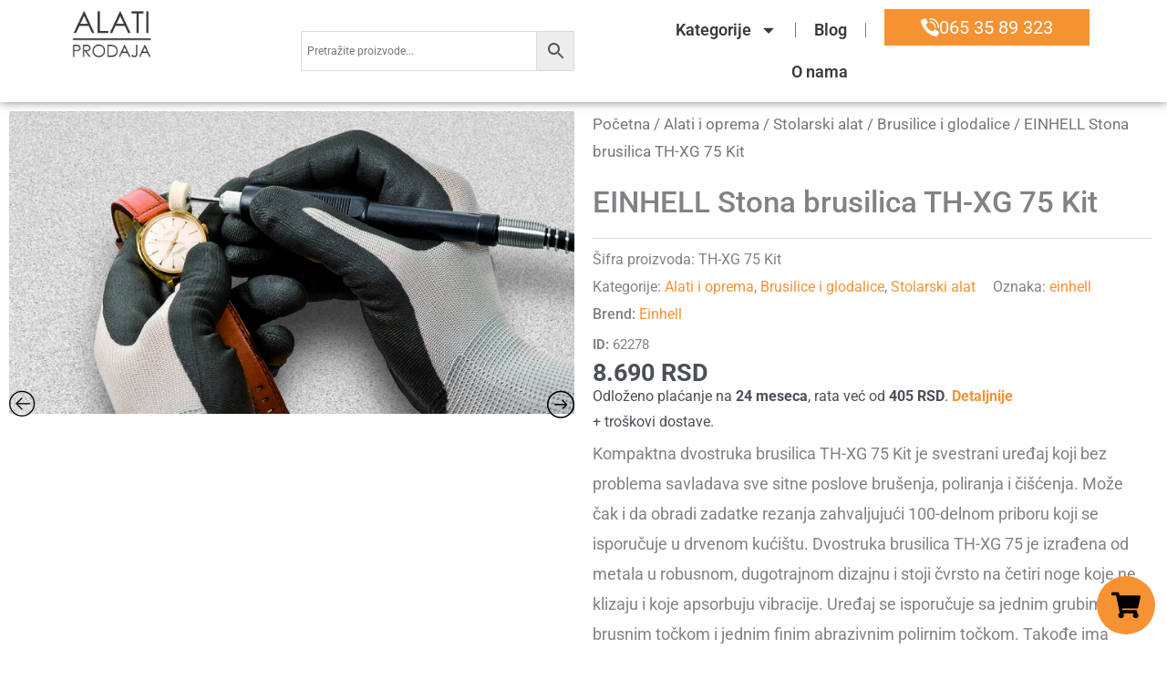

--- FILE ---
content_type: text/html; charset=UTF-8
request_url: https://alatiprodaja.rs/prodaja/einhell-stona-brusilica-th-xg-75-kit/
body_size: 51679
content:
<!DOCTYPE html>
<html lang="sr-RS">
<head>	
	<!-- Google Optimize -->
	<script src="https://www.googleoptimize.com/optimize.js?id=GTM-PGSKH4C"></script>
	<!-- End Google Optimize -->

<meta charset="UTF-8">
<meta name="viewport" content="width=device-width, initial-scale=1">
<link rel="profile" href="https://gmpg.org/xfn/11">

<meta name='robots' content='index, follow, max-image-preview:large, max-snippet:-1, max-video-preview:-1' />
	<style>img:is([sizes="auto" i], [sizes^="auto," i]) { contain-intrinsic-size: 3000px 1500px }</style>
	
	<!-- This site is optimized with the Yoast SEO plugin v25.9 - https://yoast.com/wordpress/plugins/seo/ -->
	<title>EINHELL Stona brusilica TH-XG 75 Kit - Alati Prodaja</title>
	<link rel="canonical" href="https://alatiprodaja.rs/prodaja/einhell-stona-brusilica-th-xg-75-kit/" />
	<meta property="og:locale" content="sr_RS" />
	<meta property="og:type" content="article" />
	<meta property="og:title" content="EINHELL Stona brusilica TH-XG 75 Kit - Alati Prodaja" />
	<meta property="og:description" content="Kompaktna dvostruka brusilica TH-XG 75 Kit je svestrani uređaj koji bez problema savladava sve sitne poslove brušenja, poliranja i čišćenja. Može čak i da obradi zadatke rezanja zahvaljujući 100-delnom priboru koji se isporučuje u drvenom kućištu. Dvostruka brusilica TH-XG 75 je izrađena od metala u robusnom, dugotrajnom dizajnu i stoji čvrsto na četiri noge koje ne klizaju i koje apsorbuju vibracije. Uređaj se isporučuje sa jednim grubim brusnim točkom i jednim finim abrazivnim polirnim točkom. Takođe ima podesive radne podloge koje se lako prilagođavaju debljini kamena na kojem želite raditi. Brzina se može podesiti i pojedinačno za određeni posao. Radi sigurnosti prilikom brušenja nalazi se podesiv štitnik za varnice sa velikim sigurnosnim prozorima i zaštitnim poklopcima koji su zatvoreni sa strane.   Podešavanje brzine rotacije u skladu sa težinom posla  Fleksibilna osovina omogućava precizan rad  Može se koristiti i za rezanje sa dodatkom za produžetak  100 delova u drvenoj kutiji  Čak i čišćenje i poliranje su jednostavni za izvođenje  Uključen veliki brusni točak i fino poliranje  Mali radovi brušenja i poliranja se obavljaju lako i sigurno  4 gumene nožice za sigurno stajanje i niske vibracije  Podesive radne potpore za razne primene  Robusna i kompaktna metalna konstrukcija za dugi vek trajanja  Osovina kugličnog ležaja bez otvora omogućava precizan rad  Podesivi prozor za zaštitu od varnica radi sigurnosti prilikom rada  Zaštitne kapice zatvorene sa strane radi sigurnosti prilikom rada" />
	<meta property="og:url" content="https://alatiprodaja.rs/prodaja/einhell-stona-brusilica-th-xg-75-kit/" />
	<meta property="og:site_name" content="Alati Prodaja" />
	<meta property="article:publisher" content="https://www.facebook.com/povoljnialatiprodaja" />
	<meta property="article:modified_time" content="2025-11-18T08:48:58+00:00" />
	<meta property="og:image" content="https://alatiprodaja.rs/wp-content/uploads/2022/10/einhell-classic-stona-brusilica-th-xg-75-kit-productimage-1.jpg" />
	<meta property="og:image:width" content="600" />
	<meta property="og:image:height" content="400" />
	<meta property="og:image:type" content="image/jpeg" />
	<meta name="twitter:card" content="summary_large_image" />
	<script type="application/ld+json" class="yoast-schema-graph">{"@context":"https://schema.org","@graph":[{"@type":"WebPage","@id":"https://alatiprodaja.rs/prodaja/einhell-stona-brusilica-th-xg-75-kit/","url":"https://alatiprodaja.rs/prodaja/einhell-stona-brusilica-th-xg-75-kit/","name":"EINHELL Stona brusilica TH-XG 75 Kit - Alati Prodaja","isPartOf":{"@id":"https://alatiprodaja.rs/#website"},"primaryImageOfPage":{"@id":"https://alatiprodaja.rs/prodaja/einhell-stona-brusilica-th-xg-75-kit/#primaryimage"},"image":{"@id":"https://alatiprodaja.rs/prodaja/einhell-stona-brusilica-th-xg-75-kit/#primaryimage"},"thumbnailUrl":"https://alatiprodaja.rs/wp-content/uploads/2022/10/einhell-classic-stona-brusilica-th-xg-75-kit-productimage-1.jpg","datePublished":"2022-10-05T14:14:04+00:00","dateModified":"2025-11-18T08:48:58+00:00","breadcrumb":{"@id":"https://alatiprodaja.rs/prodaja/einhell-stona-brusilica-th-xg-75-kit/#breadcrumb"},"inLanguage":"sr-RS","potentialAction":[{"@type":"ReadAction","target":["https://alatiprodaja.rs/prodaja/einhell-stona-brusilica-th-xg-75-kit/"]}]},{"@type":"ImageObject","inLanguage":"sr-RS","@id":"https://alatiprodaja.rs/prodaja/einhell-stona-brusilica-th-xg-75-kit/#primaryimage","url":"https://alatiprodaja.rs/wp-content/uploads/2022/10/einhell-classic-stona-brusilica-th-xg-75-kit-productimage-1.jpg","contentUrl":"https://alatiprodaja.rs/wp-content/uploads/2022/10/einhell-classic-stona-brusilica-th-xg-75-kit-productimage-1.jpg","width":600,"height":400},{"@type":"BreadcrumbList","@id":"https://alatiprodaja.rs/prodaja/einhell-stona-brusilica-th-xg-75-kit/#breadcrumb","itemListElement":[{"@type":"ListItem","position":1,"name":"Naslovna","item":"https://alatiprodaja.rs/"},{"@type":"ListItem","position":2,"name":"Katalog","item":"https://alatiprodaja.rs/shop/"},{"@type":"ListItem","position":3,"name":"EINHELL Stona brusilica TH-XG 75 Kit"}]},{"@type":"WebSite","@id":"https://alatiprodaja.rs/#website","url":"https://alatiprodaja.rs/","name":"Alati Prodaja","description":"Prodaja alata i opreme preko interneta! Veliki broj alata, trimera, kosilica, bazena, agregata i još mnogo toga. Poručite online kod nas!","publisher":{"@id":"https://alatiprodaja.rs/#organization"},"potentialAction":[{"@type":"SearchAction","target":{"@type":"EntryPoint","urlTemplate":"https://alatiprodaja.rs/?s={search_term_string}"},"query-input":{"@type":"PropertyValueSpecification","valueRequired":true,"valueName":"search_term_string"}}],"inLanguage":"sr-RS"},{"@type":"Organization","@id":"https://alatiprodaja.rs/#organization","name":"Alati - prodaja","url":"https://alatiprodaja.rs/","logo":{"@type":"ImageObject","inLanguage":"sr-RS","@id":"https://alatiprodaja.rs/#/schema/logo/image/","url":"https://alatiprodaja.rs/wp-content/uploads/2018/06/logo-transparent.png","contentUrl":"https://alatiprodaja.rs/wp-content/uploads/2018/06/logo-transparent.png","width":1024,"height":1024,"caption":"Alati - prodaja"},"image":{"@id":"https://alatiprodaja.rs/#/schema/logo/image/"},"sameAs":["https://www.facebook.com/povoljnialatiprodaja","https://www.instagram.com/alati.prodaja/"]}]}</script>
	<!-- / Yoast SEO plugin. -->


<link rel='dns-prefetch' href='//www.googletagmanager.com' />
<link rel="alternate" type="application/rss+xml" title="Alati Prodaja &raquo; dovod" href="https://alatiprodaja.rs/feed/" />
<link rel="alternate" type="application/rss+xml" title="Alati Prodaja &raquo; dovod komentara" href="https://alatiprodaja.rs/comments/feed/" />
<script>
window._wpemojiSettings = {"baseUrl":"https:\/\/s.w.org\/images\/core\/emoji\/16.0.1\/72x72\/","ext":".png","svgUrl":"https:\/\/s.w.org\/images\/core\/emoji\/16.0.1\/svg\/","svgExt":".svg","source":{"concatemoji":"https:\/\/alatiprodaja.rs\/wp-includes\/js\/wp-emoji-release.min.js?ver=6.8.2"}};
/*! This file is auto-generated */
!function(s,n){var o,i,e;function c(e){try{var t={supportTests:e,timestamp:(new Date).valueOf()};sessionStorage.setItem(o,JSON.stringify(t))}catch(e){}}function p(e,t,n){e.clearRect(0,0,e.canvas.width,e.canvas.height),e.fillText(t,0,0);var t=new Uint32Array(e.getImageData(0,0,e.canvas.width,e.canvas.height).data),a=(e.clearRect(0,0,e.canvas.width,e.canvas.height),e.fillText(n,0,0),new Uint32Array(e.getImageData(0,0,e.canvas.width,e.canvas.height).data));return t.every(function(e,t){return e===a[t]})}function u(e,t){e.clearRect(0,0,e.canvas.width,e.canvas.height),e.fillText(t,0,0);for(var n=e.getImageData(16,16,1,1),a=0;a<n.data.length;a++)if(0!==n.data[a])return!1;return!0}function f(e,t,n,a){switch(t){case"flag":return n(e,"\ud83c\udff3\ufe0f\u200d\u26a7\ufe0f","\ud83c\udff3\ufe0f\u200b\u26a7\ufe0f")?!1:!n(e,"\ud83c\udde8\ud83c\uddf6","\ud83c\udde8\u200b\ud83c\uddf6")&&!n(e,"\ud83c\udff4\udb40\udc67\udb40\udc62\udb40\udc65\udb40\udc6e\udb40\udc67\udb40\udc7f","\ud83c\udff4\u200b\udb40\udc67\u200b\udb40\udc62\u200b\udb40\udc65\u200b\udb40\udc6e\u200b\udb40\udc67\u200b\udb40\udc7f");case"emoji":return!a(e,"\ud83e\udedf")}return!1}function g(e,t,n,a){var r="undefined"!=typeof WorkerGlobalScope&&self instanceof WorkerGlobalScope?new OffscreenCanvas(300,150):s.createElement("canvas"),o=r.getContext("2d",{willReadFrequently:!0}),i=(o.textBaseline="top",o.font="600 32px Arial",{});return e.forEach(function(e){i[e]=t(o,e,n,a)}),i}function t(e){var t=s.createElement("script");t.src=e,t.defer=!0,s.head.appendChild(t)}"undefined"!=typeof Promise&&(o="wpEmojiSettingsSupports",i=["flag","emoji"],n.supports={everything:!0,everythingExceptFlag:!0},e=new Promise(function(e){s.addEventListener("DOMContentLoaded",e,{once:!0})}),new Promise(function(t){var n=function(){try{var e=JSON.parse(sessionStorage.getItem(o));if("object"==typeof e&&"number"==typeof e.timestamp&&(new Date).valueOf()<e.timestamp+604800&&"object"==typeof e.supportTests)return e.supportTests}catch(e){}return null}();if(!n){if("undefined"!=typeof Worker&&"undefined"!=typeof OffscreenCanvas&&"undefined"!=typeof URL&&URL.createObjectURL&&"undefined"!=typeof Blob)try{var e="postMessage("+g.toString()+"("+[JSON.stringify(i),f.toString(),p.toString(),u.toString()].join(",")+"));",a=new Blob([e],{type:"text/javascript"}),r=new Worker(URL.createObjectURL(a),{name:"wpTestEmojiSupports"});return void(r.onmessage=function(e){c(n=e.data),r.terminate(),t(n)})}catch(e){}c(n=g(i,f,p,u))}t(n)}).then(function(e){for(var t in e)n.supports[t]=e[t],n.supports.everything=n.supports.everything&&n.supports[t],"flag"!==t&&(n.supports.everythingExceptFlag=n.supports.everythingExceptFlag&&n.supports[t]);n.supports.everythingExceptFlag=n.supports.everythingExceptFlag&&!n.supports.flag,n.DOMReady=!1,n.readyCallback=function(){n.DOMReady=!0}}).then(function(){return e}).then(function(){var e;n.supports.everything||(n.readyCallback(),(e=n.source||{}).concatemoji?t(e.concatemoji):e.wpemoji&&e.twemoji&&(t(e.twemoji),t(e.wpemoji)))}))}((window,document),window._wpemojiSettings);
</script>
<link rel='stylesheet' id='astra-theme-css-css' href='https://alatiprodaja.rs/wp-content/themes/astra/assets/css/minified/style.min.css?ver=4.11.9' media='all' />
<style id='astra-theme-css-inline-css'>
.ast-no-sidebar .entry-content .alignfull {margin-left: calc( -50vw + 50%);margin-right: calc( -50vw + 50%);max-width: 100vw;width: 100vw;}.ast-no-sidebar .entry-content .alignwide {margin-left: calc(-41vw + 50%);margin-right: calc(-41vw + 50%);max-width: unset;width: unset;}.ast-no-sidebar .entry-content .alignfull .alignfull,.ast-no-sidebar .entry-content .alignfull .alignwide,.ast-no-sidebar .entry-content .alignwide .alignfull,.ast-no-sidebar .entry-content .alignwide .alignwide,.ast-no-sidebar .entry-content .wp-block-column .alignfull,.ast-no-sidebar .entry-content .wp-block-column .alignwide{width: 100%;margin-left: auto;margin-right: auto;}.wp-block-gallery,.blocks-gallery-grid {margin: 0;}.wp-block-separator {max-width: 100px;}.wp-block-separator.is-style-wide,.wp-block-separator.is-style-dots {max-width: none;}.entry-content .has-2-columns .wp-block-column:first-child {padding-right: 10px;}.entry-content .has-2-columns .wp-block-column:last-child {padding-left: 10px;}@media (max-width: 782px) {.entry-content .wp-block-columns .wp-block-column {flex-basis: 100%;}.entry-content .has-2-columns .wp-block-column:first-child {padding-right: 0;}.entry-content .has-2-columns .wp-block-column:last-child {padding-left: 0;}}body .entry-content .wp-block-latest-posts {margin-left: 0;}body .entry-content .wp-block-latest-posts li {list-style: none;}.ast-no-sidebar .ast-container .entry-content .wp-block-latest-posts {margin-left: 0;}.ast-header-break-point .entry-content .alignwide {margin-left: auto;margin-right: auto;}.entry-content .blocks-gallery-item img {margin-bottom: auto;}.wp-block-pullquote {border-top: 4px solid #555d66;border-bottom: 4px solid #555d66;color: #40464d;}:root{--ast-post-nav-space:0;--ast-container-default-xlg-padding:6.67em;--ast-container-default-lg-padding:5.67em;--ast-container-default-slg-padding:4.34em;--ast-container-default-md-padding:3.34em;--ast-container-default-sm-padding:6.67em;--ast-container-default-xs-padding:2.4em;--ast-container-default-xxs-padding:1.4em;--ast-code-block-background:#EEEEEE;--ast-comment-inputs-background:#FAFAFA;--ast-normal-container-width:1200px;--ast-narrow-container-width:750px;--ast-blog-title-font-weight:normal;--ast-blog-meta-weight:inherit;--ast-global-color-primary:var(--ast-global-color-5);--ast-global-color-secondary:var(--ast-global-color-4);--ast-global-color-alternate-background:var(--ast-global-color-7);--ast-global-color-subtle-background:var(--ast-global-color-6);--ast-bg-style-guide:#F8FAFC;--ast-shadow-style-guide:0px 0px 4px 0 #00000057;--ast-global-dark-bg-style:#fff;--ast-global-dark-lfs:#fbfbfb;--ast-widget-bg-color:#fafafa;--ast-wc-container-head-bg-color:#fbfbfb;--ast-title-layout-bg:#eeeeee;--ast-search-border-color:#e7e7e7;--ast-lifter-hover-bg:#e6e6e6;--ast-gallery-block-color:#000;--srfm-color-input-label:var(--ast-global-color-2);}html{font-size:112.5%;}a,.page-title{color:var(--ast-global-color-8);}a:hover,a:focus{color:var(--ast-global-color-1);}body,button,input,select,textarea,.ast-button,.ast-custom-button{font-family:-apple-system,BlinkMacSystemFont,Segoe UI,Roboto,Oxygen-Sans,Ubuntu,Cantarell,Helvetica Neue,sans-serif;font-weight:inherit;font-size:18px;font-size:1rem;}blockquote{color:var(--ast-global-color-3);}.ast-site-identity .site-title a{color:var(--ast-global-color-2);}.site-title{font-size:35px;font-size:1.9444444444444rem;display:none;}header .custom-logo-link img{max-width:85px;width:85px;}.astra-logo-svg{width:85px;}.site-header .site-description{font-size:15px;font-size:0.83333333333333rem;display:none;}.entry-title{font-size:26px;font-size:1.4444444444444rem;}.archive .ast-article-post .ast-article-inner,.blog .ast-article-post .ast-article-inner,.archive .ast-article-post .ast-article-inner:hover,.blog .ast-article-post .ast-article-inner:hover{overflow:hidden;}h1,.entry-content :where(h1){font-size:50px;font-size:2.7777777777778rem;font-weight:600;line-height:1.4em;}h2,.entry-content :where(h2){font-size:32px;font-size:1.7777777777778rem;font-weight:600;line-height:1.3em;}h3,.entry-content :where(h3){font-size:26px;font-size:1.4444444444444rem;font-weight:600;line-height:1.3em;}h4,.entry-content :where(h4){font-size:24px;font-size:1.3333333333333rem;line-height:1.2em;}h5,.entry-content :where(h5){font-size:20px;font-size:1.1111111111111rem;line-height:1.2em;}h6,.entry-content :where(h6){font-size:16px;font-size:0.88888888888889rem;line-height:1.25em;}::selection{background-color:var(--ast-global-color-8);color:#000000;}body,h1,h2,h3,h4,h5,h6,.entry-title a,.entry-content :where(h1,h2,h3,h4,h5,h6){color:var(--ast-global-color-3);}.tagcloud a:hover,.tagcloud a:focus,.tagcloud a.current-item{color:#000000;border-color:var(--ast-global-color-8);background-color:var(--ast-global-color-8);}input:focus,input[type="text"]:focus,input[type="email"]:focus,input[type="url"]:focus,input[type="password"]:focus,input[type="reset"]:focus,input[type="search"]:focus,textarea:focus{border-color:var(--ast-global-color-8);}input[type="radio"]:checked,input[type=reset],input[type="checkbox"]:checked,input[type="checkbox"]:hover:checked,input[type="checkbox"]:focus:checked,input[type=range]::-webkit-slider-thumb{border-color:var(--ast-global-color-8);background-color:var(--ast-global-color-8);box-shadow:none;}.site-footer a:hover + .post-count,.site-footer a:focus + .post-count{background:var(--ast-global-color-8);border-color:var(--ast-global-color-8);}.single .nav-links .nav-previous,.single .nav-links .nav-next{color:var(--ast-global-color-8);}.entry-meta,.entry-meta *{line-height:1.45;color:var(--ast-global-color-8);}.entry-meta a:not(.ast-button):hover,.entry-meta a:not(.ast-button):hover *,.entry-meta a:not(.ast-button):focus,.entry-meta a:not(.ast-button):focus *,.page-links > .page-link,.page-links .page-link:hover,.post-navigation a:hover{color:var(--ast-global-color-1);}#cat option,.secondary .calendar_wrap thead a,.secondary .calendar_wrap thead a:visited{color:var(--ast-global-color-8);}.secondary .calendar_wrap #today,.ast-progress-val span{background:var(--ast-global-color-8);}.secondary a:hover + .post-count,.secondary a:focus + .post-count{background:var(--ast-global-color-8);border-color:var(--ast-global-color-8);}.calendar_wrap #today > a{color:#000000;}.page-links .page-link,.single .post-navigation a{color:var(--ast-global-color-8);}.ast-search-menu-icon .search-form button.search-submit{padding:0 4px;}.ast-search-menu-icon form.search-form{padding-right:0;}.ast-header-search .ast-search-menu-icon.ast-dropdown-active .search-form,.ast-header-search .ast-search-menu-icon.ast-dropdown-active .search-field:focus{transition:all 0.2s;}.search-form input.search-field:focus{outline:none;}.widget-title,.widget .wp-block-heading{font-size:25px;font-size:1.3888888888889rem;color:var(--ast-global-color-3);}.ast-search-menu-icon.slide-search a:focus-visible:focus-visible,.astra-search-icon:focus-visible,#close:focus-visible,a:focus-visible,.ast-menu-toggle:focus-visible,.site .skip-link:focus-visible,.wp-block-loginout input:focus-visible,.wp-block-search.wp-block-search__button-inside .wp-block-search__inside-wrapper,.ast-header-navigation-arrow:focus-visible,.woocommerce .wc-proceed-to-checkout > .checkout-button:focus-visible,.woocommerce .woocommerce-MyAccount-navigation ul li a:focus-visible,.ast-orders-table__row .ast-orders-table__cell:focus-visible,.woocommerce .woocommerce-order-details .order-again > .button:focus-visible,.woocommerce .woocommerce-message a.button.wc-forward:focus-visible,.woocommerce #minus_qty:focus-visible,.woocommerce #plus_qty:focus-visible,a#ast-apply-coupon:focus-visible,.woocommerce .woocommerce-info a:focus-visible,.woocommerce .astra-shop-summary-wrap a:focus-visible,.woocommerce a.wc-forward:focus-visible,#ast-apply-coupon:focus-visible,.woocommerce-js .woocommerce-mini-cart-item a.remove:focus-visible,#close:focus-visible,.button.search-submit:focus-visible,#search_submit:focus,.normal-search:focus-visible,.ast-header-account-wrap:focus-visible,.woocommerce .ast-on-card-button.ast-quick-view-trigger:focus,.astra-cart-drawer-close:focus,.ast-single-variation:focus,.ast-woocommerce-product-gallery__image:focus,.ast-button:focus,.woocommerce-product-gallery--with-images [data-controls="prev"]:focus-visible,.woocommerce-product-gallery--with-images [data-controls="next"]:focus-visible{outline-style:dotted;outline-color:inherit;outline-width:thin;}input:focus,input[type="text"]:focus,input[type="email"]:focus,input[type="url"]:focus,input[type="password"]:focus,input[type="reset"]:focus,input[type="search"]:focus,input[type="number"]:focus,textarea:focus,.wp-block-search__input:focus,[data-section="section-header-mobile-trigger"] .ast-button-wrap .ast-mobile-menu-trigger-minimal:focus,.ast-mobile-popup-drawer.active .menu-toggle-close:focus,.woocommerce-ordering select.orderby:focus,#ast-scroll-top:focus,#coupon_code:focus,.woocommerce-page #comment:focus,.woocommerce #reviews #respond input#submit:focus,.woocommerce a.add_to_cart_button:focus,.woocommerce .button.single_add_to_cart_button:focus,.woocommerce .woocommerce-cart-form button:focus,.woocommerce .woocommerce-cart-form__cart-item .quantity .qty:focus,.woocommerce .woocommerce-billing-fields .woocommerce-billing-fields__field-wrapper .woocommerce-input-wrapper > .input-text:focus,.woocommerce #order_comments:focus,.woocommerce #place_order:focus,.woocommerce .woocommerce-address-fields .woocommerce-address-fields__field-wrapper .woocommerce-input-wrapper > .input-text:focus,.woocommerce .woocommerce-MyAccount-content form button:focus,.woocommerce .woocommerce-MyAccount-content .woocommerce-EditAccountForm .woocommerce-form-row .woocommerce-Input.input-text:focus,.woocommerce .ast-woocommerce-container .woocommerce-pagination ul.page-numbers li a:focus,body #content .woocommerce form .form-row .select2-container--default .select2-selection--single:focus,#ast-coupon-code:focus,.woocommerce.woocommerce-js .quantity input[type=number]:focus,.woocommerce-js .woocommerce-mini-cart-item .quantity input[type=number]:focus,.woocommerce p#ast-coupon-trigger:focus{border-style:dotted;border-color:inherit;border-width:thin;}input{outline:none;}.woocommerce-js input[type=text]:focus,.woocommerce-js input[type=email]:focus,.woocommerce-js textarea:focus,input[type=number]:focus,.comments-area textarea#comment:focus,.comments-area textarea#comment:active,.comments-area .ast-comment-formwrap input[type="text"]:focus,.comments-area .ast-comment-formwrap input[type="text"]:active{outline-style:unset;outline-color:inherit;outline-width:thin;}.main-header-menu .menu-link,.ast-header-custom-item a{color:var(--ast-global-color-3);}.main-header-menu .menu-item:hover > .menu-link,.main-header-menu .menu-item:hover > .ast-menu-toggle,.main-header-menu .ast-masthead-custom-menu-items a:hover,.main-header-menu .menu-item.focus > .menu-link,.main-header-menu .menu-item.focus > .ast-menu-toggle,.main-header-menu .current-menu-item > .menu-link,.main-header-menu .current-menu-ancestor > .menu-link,.main-header-menu .current-menu-item > .ast-menu-toggle,.main-header-menu .current-menu-ancestor > .ast-menu-toggle{color:var(--ast-global-color-8);}.header-main-layout-3 .ast-main-header-bar-alignment{margin-right:auto;}.header-main-layout-2 .site-header-section-left .ast-site-identity{text-align:left;}.site-logo-img img{ transition:all 0.2s linear;}body .ast-oembed-container *{position:absolute;top:0;width:100%;height:100%;left:0;}body .wp-block-embed-pocket-casts .ast-oembed-container *{position:unset;}.ast-header-break-point .ast-mobile-menu-buttons-minimal.menu-toggle{background:transparent;color:var(--ast-global-color-8);}.ast-header-break-point .ast-mobile-menu-buttons-outline.menu-toggle{background:transparent;border:1px solid var(--ast-global-color-8);color:var(--ast-global-color-8);}.ast-header-break-point .ast-mobile-menu-buttons-fill.menu-toggle{background:var(--ast-global-color-8);}.ast-single-post-featured-section + article {margin-top: 2em;}.site-content .ast-single-post-featured-section img {width: 100%;overflow: hidden;object-fit: cover;}.site > .ast-single-related-posts-container {margin-top: 0;}@media (min-width: 769px) {.ast-desktop .ast-container--narrow {max-width: var(--ast-narrow-container-width);margin: 0 auto;}}.ast-page-builder-template .hentry {margin: 0;}.ast-page-builder-template .site-content > .ast-container {max-width: 100%;padding: 0;}.ast-page-builder-template .site .site-content #primary {padding: 0;margin: 0;}.ast-page-builder-template .no-results {text-align: center;margin: 4em auto;}.ast-page-builder-template .ast-pagination {padding: 2em;}.ast-page-builder-template .entry-header.ast-no-title.ast-no-thumbnail {margin-top: 0;}.ast-page-builder-template .entry-header.ast-header-without-markup {margin-top: 0;margin-bottom: 0;}.ast-page-builder-template .entry-header.ast-no-title.ast-no-meta {margin-bottom: 0;}.ast-page-builder-template.single .post-navigation {padding-bottom: 2em;}.ast-page-builder-template.single-post .site-content > .ast-container {max-width: 100%;}.ast-page-builder-template .entry-header {margin-top: 4em;margin-left: auto;margin-right: auto;padding-left: 20px;padding-right: 20px;}.single.ast-page-builder-template .entry-header {padding-left: 20px;padding-right: 20px;}.ast-page-builder-template .ast-archive-description {margin: 4em auto 0;padding-left: 20px;padding-right: 20px;}.ast-page-builder-template.ast-no-sidebar .entry-content .alignwide {margin-left: 0;margin-right: 0;}.footer-adv .footer-adv-overlay{border-top-style:solid;border-top-color:#7a7a7a;}@media( max-width: 420px ) {.single .nav-links .nav-previous,.single .nav-links .nav-next {width: 100%;text-align: center;}}.wp-block-buttons.aligncenter{justify-content:center;}@media (max-width:782px){.entry-content .wp-block-columns .wp-block-column{margin-left:0px;}}.wp-block-image.aligncenter{margin-left:auto;margin-right:auto;}.wp-block-table.aligncenter{margin-left:auto;margin-right:auto;}.wp-block-buttons .wp-block-button.is-style-outline .wp-block-button__link.wp-element-button,.ast-outline-button,.wp-block-uagb-buttons-child .uagb-buttons-repeater.ast-outline-button{border-top-width:2px;border-right-width:2px;border-bottom-width:2px;border-left-width:2px;font-family:inherit;font-weight:inherit;line-height:1em;}.wp-block-button .wp-block-button__link.wp-element-button.is-style-outline:not(.has-background),.wp-block-button.is-style-outline>.wp-block-button__link.wp-element-button:not(.has-background),.ast-outline-button{background-color:transparent;}.entry-content[data-ast-blocks-layout] > figure{margin-bottom:1em;}.elementor-widget-container .elementor-loop-container .e-loop-item[data-elementor-type="loop-item"]{width:100%;}@media (max-width:768px){.ast-separate-container #primary,.ast-separate-container #secondary{padding:1.5em 0;}#primary,#secondary{padding:1.5em 0;margin:0;}.ast-left-sidebar #content > .ast-container{display:flex;flex-direction:column-reverse;width:100%;}.ast-separate-container .ast-article-post,.ast-separate-container .ast-article-single{padding:1.5em 2.14em;}.ast-author-box img.avatar{margin:20px 0 0 0;}}@media (min-width:769px){.ast-separate-container.ast-right-sidebar #primary,.ast-separate-container.ast-left-sidebar #primary{border:0;}.search-no-results.ast-separate-container #primary{margin-bottom:4em;}}.elementor-widget-button .elementor-button{border-style:solid;text-decoration:none;border-top-width:0;border-right-width:0;border-left-width:0;border-bottom-width:0;}body .elementor-button.elementor-size-sm,body .elementor-button.elementor-size-xs,body .elementor-button.elementor-size-md,body .elementor-button.elementor-size-lg,body .elementor-button.elementor-size-xl,body .elementor-button{padding-top:10px;padding-right:40px;padding-bottom:10px;padding-left:40px;}.elementor-widget-button .elementor-button{border-color:var(--ast-global-color-8);background-color:var(--ast-global-color-8);}.elementor-widget-button .elementor-button:hover,.elementor-widget-button .elementor-button:focus{color:#ffffff;background-color:var(--ast-global-color-1);border-color:var(--ast-global-color-1);}.wp-block-button .wp-block-button__link ,.elementor-widget-button .elementor-button,.elementor-widget-button .elementor-button:visited{color:#000000;}.elementor-widget-button .elementor-button{line-height:1em;}.wp-block-button .wp-block-button__link:hover,.wp-block-button .wp-block-button__link:focus{color:#ffffff;background-color:var(--ast-global-color-1);border-color:var(--ast-global-color-1);}.elementor-widget-heading h1.elementor-heading-title{line-height:1.4em;}.elementor-widget-heading h2.elementor-heading-title{line-height:1.3em;}.elementor-widget-heading h3.elementor-heading-title{line-height:1.3em;}.elementor-widget-heading h4.elementor-heading-title{line-height:1.2em;}.elementor-widget-heading h5.elementor-heading-title{line-height:1.2em;}.elementor-widget-heading h6.elementor-heading-title{line-height:1.25em;}.wp-block-button .wp-block-button__link{border-top-width:0;border-right-width:0;border-left-width:0;border-bottom-width:0;border-color:var(--ast-global-color-8);background-color:var(--ast-global-color-8);color:#000000;font-family:inherit;font-weight:inherit;line-height:1em;padding-top:10px;padding-right:40px;padding-bottom:10px;padding-left:40px;}.menu-toggle,button,.ast-button,.ast-custom-button,.button,input#submit,input[type="button"],input[type="submit"],input[type="reset"]{border-style:solid;border-top-width:0;border-right-width:0;border-left-width:0;border-bottom-width:0;color:#000000;border-color:var(--ast-global-color-8);background-color:var(--ast-global-color-8);padding-top:10px;padding-right:40px;padding-bottom:10px;padding-left:40px;font-family:inherit;font-weight:inherit;line-height:1em;}button:focus,.menu-toggle:hover,button:hover,.ast-button:hover,.ast-custom-button:hover .button:hover,.ast-custom-button:hover ,input[type=reset]:hover,input[type=reset]:focus,input#submit:hover,input#submit:focus,input[type="button"]:hover,input[type="button"]:focus,input[type="submit"]:hover,input[type="submit"]:focus{color:#ffffff;background-color:var(--ast-global-color-1);border-color:var(--ast-global-color-1);}@media (max-width:768px){.ast-mobile-header-stack .main-header-bar .ast-search-menu-icon{display:inline-block;}.ast-header-break-point.ast-header-custom-item-outside .ast-mobile-header-stack .main-header-bar .ast-search-icon{margin:0;}.ast-comment-avatar-wrap img{max-width:2.5em;}.ast-comment-meta{padding:0 1.8888em 1.3333em;}.ast-separate-container .ast-comment-list li.depth-1{padding:1.5em 2.14em;}.ast-separate-container .comment-respond{padding:2em 2.14em;}}@media (min-width:544px){.ast-container{max-width:100%;}}@media (max-width:544px){.ast-separate-container .ast-article-post,.ast-separate-container .ast-article-single,.ast-separate-container .comments-title,.ast-separate-container .ast-archive-description{padding:1.5em 1em;}.ast-separate-container #content .ast-container{padding-left:0.54em;padding-right:0.54em;}.ast-separate-container .ast-comment-list .bypostauthor{padding:.5em;}.ast-search-menu-icon.ast-dropdown-active .search-field{width:170px;}.site-branding img,.site-header .site-logo-img .custom-logo-link img{max-width:100%;}} #ast-mobile-header .ast-site-header-cart-li a{pointer-events:none;}@media (min-width:545px){.ast-page-builder-template .comments-area,.single.ast-page-builder-template .entry-header,.single.ast-page-builder-template .post-navigation,.single.ast-page-builder-template .ast-single-related-posts-container{max-width:1240px;margin-left:auto;margin-right:auto;}}.ast-no-sidebar.ast-separate-container .entry-content .alignfull {margin-left: -6.67em;margin-right: -6.67em;width: auto;}@media (max-width: 1200px) {.ast-no-sidebar.ast-separate-container .entry-content .alignfull {margin-left: -2.4em;margin-right: -2.4em;}}@media (max-width: 768px) {.ast-no-sidebar.ast-separate-container .entry-content .alignfull {margin-left: -2.14em;margin-right: -2.14em;}}@media (max-width: 544px) {.ast-no-sidebar.ast-separate-container .entry-content .alignfull {margin-left: -1em;margin-right: -1em;}}.ast-no-sidebar.ast-separate-container .entry-content .alignwide {margin-left: -20px;margin-right: -20px;}.ast-no-sidebar.ast-separate-container .entry-content .wp-block-column .alignfull,.ast-no-sidebar.ast-separate-container .entry-content .wp-block-column .alignwide {margin-left: auto;margin-right: auto;width: 100%;}@media (max-width:768px){.site-title{display:none;}.site-header .site-description{display:none;}h2,.entry-content :where(h2){font-size:25px;font-size:1.3888888888889rem;}h3,.entry-content :where(h3){font-size:20px;font-size:1.1111111111111rem;}}@media (max-width:544px){.site-title{display:none;}.site-header .site-description{display:none;}h2,.entry-content :where(h2){font-size:25px;font-size:1.3888888888889rem;}h3,.entry-content :where(h3){font-size:20px;font-size:1.1111111111111rem;}header .custom-logo-link img,.ast-header-break-point .site-branding img,.ast-header-break-point .custom-logo-link img{max-width:85px;width:85px;}.astra-logo-svg{width:85px;}.ast-header-break-point .site-logo-img .custom-mobile-logo-link img{max-width:85px;}}@media (max-width:768px){html{font-size:102.6%;}}@media (max-width:544px){html{font-size:102.6%;}}@media (min-width:769px){.ast-container{max-width:1240px;}}@font-face {font-family: "Astra";src: url(https://alatiprodaja.rs/wp-content/themes/astra/assets/fonts/astra.woff) format("woff"),url(https://alatiprodaja.rs/wp-content/themes/astra/assets/fonts/astra.ttf) format("truetype"),url(https://alatiprodaja.rs/wp-content/themes/astra/assets/fonts/astra.svg#astra) format("svg");font-weight: normal;font-style: normal;font-display: fallback;}@media (max-width:921px) {.main-header-bar .main-header-bar-navigation{display:none;}}@media (min-width:769px){.single-post .site-content > .ast-container{max-width:768px;}}.ast-desktop .main-header-menu.submenu-with-border .sub-menu,.ast-desktop .main-header-menu.submenu-with-border .astra-full-megamenu-wrapper{border-color:var(--ast-global-color-8);}.ast-desktop .main-header-menu.submenu-with-border .sub-menu{border-top-width:2px;border-style:solid;}.ast-desktop .main-header-menu.submenu-with-border .sub-menu .sub-menu{top:-2px;}.ast-desktop .main-header-menu.submenu-with-border .sub-menu .menu-link,.ast-desktop .main-header-menu.submenu-with-border .children .menu-link{border-bottom-width:0px;border-style:solid;border-color:#eaeaea;}@media (min-width:769px){.main-header-menu .sub-menu .menu-item.ast-left-align-sub-menu:hover > .sub-menu,.main-header-menu .sub-menu .menu-item.ast-left-align-sub-menu.focus > .sub-menu{margin-left:-0px;}}.ast-small-footer{border-top-style:solid;border-top-width:1px;border-top-color:#7a7a7a;}.ast-small-footer-wrap{text-align:center;}.site .comments-area{padding-bottom:3em;}.ast-header-break-point.ast-header-custom-item-inside .main-header-bar .main-header-bar-navigation .ast-search-icon {display: none;}.ast-header-break-point.ast-header-custom-item-inside .main-header-bar .ast-search-menu-icon .search-form {padding: 0;display: block;overflow: hidden;}.ast-header-break-point .ast-header-custom-item .widget:last-child {margin-bottom: 1em;}.ast-header-custom-item .widget {margin: 0.5em;display: inline-block;vertical-align: middle;}.ast-header-custom-item .widget p {margin-bottom: 0;}.ast-header-custom-item .widget li {width: auto;}.ast-header-custom-item-inside .button-custom-menu-item .menu-link {display: none;}.ast-header-custom-item-inside.ast-header-break-point .button-custom-menu-item .ast-custom-button-link {display: none;}.ast-header-custom-item-inside.ast-header-break-point .button-custom-menu-item .menu-link {display: block;}.ast-header-break-point.ast-header-custom-item-outside .main-header-bar .ast-search-icon {margin-right: 1em;}.ast-header-break-point.ast-header-custom-item-inside .main-header-bar .ast-search-menu-icon .search-field,.ast-header-break-point.ast-header-custom-item-inside .main-header-bar .ast-search-menu-icon.ast-inline-search .search-field {width: 100%;padding-right: 5.5em;}.ast-header-break-point.ast-header-custom-item-inside .main-header-bar .ast-search-menu-icon .search-submit {display: block;position: absolute;height: 100%;top: 0;right: 0;padding: 0 1em;border-radius: 0;}.ast-header-break-point .ast-header-custom-item .ast-masthead-custom-menu-items {padding-left: 20px;padding-right: 20px;margin-bottom: 1em;margin-top: 1em;}.ast-header-custom-item-inside.ast-header-break-point .button-custom-menu-item {padding-left: 0;padding-right: 0;margin-top: 0;margin-bottom: 0;}.astra-icon-down_arrow::after {content: "\e900";font-family: Astra;}.astra-icon-close::after {content: "\e5cd";font-family: Astra;}.astra-icon-drag_handle::after {content: "\e25d";font-family: Astra;}.astra-icon-format_align_justify::after {content: "\e235";font-family: Astra;}.astra-icon-menu::after {content: "\e5d2";font-family: Astra;}.astra-icon-reorder::after {content: "\e8fe";font-family: Astra;}.astra-icon-search::after {content: "\e8b6";font-family: Astra;}.astra-icon-zoom_in::after {content: "\e56b";font-family: Astra;}.astra-icon-check-circle::after {content: "\e901";font-family: Astra;}.astra-icon-shopping-cart::after {content: "\f07a";font-family: Astra;}.astra-icon-shopping-bag::after {content: "\f290";font-family: Astra;}.astra-icon-shopping-basket::after {content: "\f291";font-family: Astra;}.astra-icon-circle-o::after {content: "\e903";font-family: Astra;}.astra-icon-certificate::after {content: "\e902";font-family: Astra;}blockquote {padding: 1.2em;}:root .has-ast-global-color-0-color{color:var(--ast-global-color-0);}:root .has-ast-global-color-0-background-color{background-color:var(--ast-global-color-0);}:root .wp-block-button .has-ast-global-color-0-color{color:var(--ast-global-color-0);}:root .wp-block-button .has-ast-global-color-0-background-color{background-color:var(--ast-global-color-0);}:root .has-ast-global-color-1-color{color:var(--ast-global-color-1);}:root .has-ast-global-color-1-background-color{background-color:var(--ast-global-color-1);}:root .wp-block-button .has-ast-global-color-1-color{color:var(--ast-global-color-1);}:root .wp-block-button .has-ast-global-color-1-background-color{background-color:var(--ast-global-color-1);}:root .has-ast-global-color-2-color{color:var(--ast-global-color-2);}:root .has-ast-global-color-2-background-color{background-color:var(--ast-global-color-2);}:root .wp-block-button .has-ast-global-color-2-color{color:var(--ast-global-color-2);}:root .wp-block-button .has-ast-global-color-2-background-color{background-color:var(--ast-global-color-2);}:root .has-ast-global-color-3-color{color:var(--ast-global-color-3);}:root .has-ast-global-color-3-background-color{background-color:var(--ast-global-color-3);}:root .wp-block-button .has-ast-global-color-3-color{color:var(--ast-global-color-3);}:root .wp-block-button .has-ast-global-color-3-background-color{background-color:var(--ast-global-color-3);}:root .has-ast-global-color-4-color{color:var(--ast-global-color-4);}:root .has-ast-global-color-4-background-color{background-color:var(--ast-global-color-4);}:root .wp-block-button .has-ast-global-color-4-color{color:var(--ast-global-color-4);}:root .wp-block-button .has-ast-global-color-4-background-color{background-color:var(--ast-global-color-4);}:root .has-ast-global-color-5-color{color:var(--ast-global-color-5);}:root .has-ast-global-color-5-background-color{background-color:var(--ast-global-color-5);}:root .wp-block-button .has-ast-global-color-5-color{color:var(--ast-global-color-5);}:root .wp-block-button .has-ast-global-color-5-background-color{background-color:var(--ast-global-color-5);}:root .has-ast-global-color-6-color{color:var(--ast-global-color-6);}:root .has-ast-global-color-6-background-color{background-color:var(--ast-global-color-6);}:root .wp-block-button .has-ast-global-color-6-color{color:var(--ast-global-color-6);}:root .wp-block-button .has-ast-global-color-6-background-color{background-color:var(--ast-global-color-6);}:root .has-ast-global-color-7-color{color:var(--ast-global-color-7);}:root .has-ast-global-color-7-background-color{background-color:var(--ast-global-color-7);}:root .wp-block-button .has-ast-global-color-7-color{color:var(--ast-global-color-7);}:root .wp-block-button .has-ast-global-color-7-background-color{background-color:var(--ast-global-color-7);}:root .has-ast-global-color-8-color{color:var(--ast-global-color-8);}:root .has-ast-global-color-8-background-color{background-color:var(--ast-global-color-8);}:root .wp-block-button .has-ast-global-color-8-color{color:var(--ast-global-color-8);}:root .wp-block-button .has-ast-global-color-8-background-color{background-color:var(--ast-global-color-8);}:root{--ast-global-color-0:#0170B9;--ast-global-color-1:#3a3a3a;--ast-global-color-2:#3a3a3a;--ast-global-color-3:#4B4F58;--ast-global-color-4:#F5F5F5;--ast-global-color-5:#FFFFFF;--ast-global-color-6:#F2F5F7;--ast-global-color-7:#dad8d7;--ast-global-color-8:#f79232;}:root {--ast-border-color : #dddddd;}.ast-breadcrumbs .trail-browse,.ast-breadcrumbs .trail-items,.ast-breadcrumbs .trail-items li{display:inline-block;margin:0;padding:0;border:none;background:inherit;text-indent:0;text-decoration:none;}.ast-breadcrumbs .trail-browse{font-size:inherit;font-style:inherit;font-weight:inherit;color:inherit;}.ast-breadcrumbs .trail-items{list-style:none;}.trail-items li::after{padding:0 0.3em;content:"\00bb";}.trail-items li:last-of-type::after{display:none;}h1,h2,h3,h4,h5,h6,.entry-content :where(h1,h2,h3,h4,h5,h6){color:#000000;}.elementor-posts-container [CLASS*="ast-width-"]{width:100%;}.elementor-template-full-width .ast-container{display:block;}.elementor-screen-only,.screen-reader-text,.screen-reader-text span,.ui-helper-hidden-accessible{top:0 !important;}@media (max-width:544px){.elementor-element .elementor-wc-products .woocommerce[class*="columns-"] ul.products li.product{width:auto;margin:0;}.elementor-element .woocommerce .woocommerce-result-count{float:none;}}.ast-header-break-point .main-header-bar{border-bottom-width:1px;}@media (min-width:769px){.main-header-bar{border-bottom-width:1px;}}.main-header-menu .menu-item, #astra-footer-menu .menu-item, .main-header-bar .ast-masthead-custom-menu-items{-js-display:flex;display:flex;-webkit-box-pack:center;-webkit-justify-content:center;-moz-box-pack:center;-ms-flex-pack:center;justify-content:center;-webkit-box-orient:vertical;-webkit-box-direction:normal;-webkit-flex-direction:column;-moz-box-orient:vertical;-moz-box-direction:normal;-ms-flex-direction:column;flex-direction:column;}.main-header-menu > .menu-item > .menu-link, #astra-footer-menu > .menu-item > .menu-link{height:100%;-webkit-box-align:center;-webkit-align-items:center;-moz-box-align:center;-ms-flex-align:center;align-items:center;-js-display:flex;display:flex;}.ast-primary-menu-disabled .main-header-bar .ast-masthead-custom-menu-items{flex:unset;}.main-header-menu .sub-menu .menu-item.menu-item-has-children > .menu-link:after{position:absolute;right:1em;top:50%;transform:translate(0,-50%) rotate(270deg);}.ast-header-break-point .main-header-bar .main-header-bar-navigation .page_item_has_children > .ast-menu-toggle::before, .ast-header-break-point .main-header-bar .main-header-bar-navigation .menu-item-has-children > .ast-menu-toggle::before, .ast-mobile-popup-drawer .main-header-bar-navigation .menu-item-has-children>.ast-menu-toggle::before, .ast-header-break-point .ast-mobile-header-wrap .main-header-bar-navigation .menu-item-has-children > .ast-menu-toggle::before{font-weight:bold;content:"\e900";font-family:Astra;text-decoration:inherit;display:inline-block;}.ast-header-break-point .main-navigation ul.sub-menu .menu-item .menu-link:before{content:"\e900";font-family:Astra;font-size:.65em;text-decoration:inherit;display:inline-block;transform:translate(0, -2px) rotateZ(270deg);margin-right:5px;}.widget_search .search-form:after{font-family:Astra;font-size:1.2em;font-weight:normal;content:"\e8b6";position:absolute;top:50%;right:15px;transform:translate(0, -50%);}.astra-search-icon::before{content:"\e8b6";font-family:Astra;font-style:normal;font-weight:normal;text-decoration:inherit;text-align:center;-webkit-font-smoothing:antialiased;-moz-osx-font-smoothing:grayscale;z-index:3;}.main-header-bar .main-header-bar-navigation .page_item_has_children > a:after, .main-header-bar .main-header-bar-navigation .menu-item-has-children > a:after, .menu-item-has-children .ast-header-navigation-arrow:after{content:"\e900";display:inline-block;font-family:Astra;font-size:.6rem;font-weight:bold;text-rendering:auto;-webkit-font-smoothing:antialiased;-moz-osx-font-smoothing:grayscale;margin-left:10px;line-height:normal;}.menu-item-has-children .sub-menu .ast-header-navigation-arrow:after{margin-left:0;}.ast-mobile-popup-drawer .main-header-bar-navigation .ast-submenu-expanded>.ast-menu-toggle::before{transform:rotateX(180deg);}.ast-header-break-point .main-header-bar-navigation .menu-item-has-children > .menu-link:after{display:none;}@media (min-width:769px){.ast-builder-menu .main-navigation > ul > li:last-child a{margin-right:0;}}.ast-separate-container .ast-article-inner{background-color:transparent;background-image:none;}.ast-separate-container .ast-article-post{background-color:var(--ast-global-color-5);background-image:none;}@media (max-width:768px){.ast-separate-container .ast-article-post{background-color:var(--ast-global-color-5);background-image:none;}}@media (max-width:544px){.ast-separate-container .ast-article-post{background-color:var(--ast-global-color-5);background-image:none;}}.ast-separate-container .ast-article-single:not(.ast-related-post), .woocommerce.ast-separate-container .ast-woocommerce-container, .ast-separate-container .error-404, .ast-separate-container .no-results, .single.ast-separate-container  .ast-author-meta, .ast-separate-container .related-posts-title-wrapper, .ast-separate-container .comments-count-wrapper, .ast-box-layout.ast-plain-container .site-content, .ast-padded-layout.ast-plain-container .site-content, .ast-separate-container .ast-archive-description, .ast-separate-container .comments-area .comment-respond, .ast-separate-container .comments-area .ast-comment-list li, .ast-separate-container .comments-area .comments-title{background-color:var(--ast-global-color-5);background-image:none;}@media (max-width:768px){.ast-separate-container .ast-article-single:not(.ast-related-post), .woocommerce.ast-separate-container .ast-woocommerce-container, .ast-separate-container .error-404, .ast-separate-container .no-results, .single.ast-separate-container  .ast-author-meta, .ast-separate-container .related-posts-title-wrapper, .ast-separate-container .comments-count-wrapper, .ast-box-layout.ast-plain-container .site-content, .ast-padded-layout.ast-plain-container .site-content, .ast-separate-container .ast-archive-description{background-color:var(--ast-global-color-5);background-image:none;}}@media (max-width:544px){.ast-separate-container .ast-article-single:not(.ast-related-post), .woocommerce.ast-separate-container .ast-woocommerce-container, .ast-separate-container .error-404, .ast-separate-container .no-results, .single.ast-separate-container  .ast-author-meta, .ast-separate-container .related-posts-title-wrapper, .ast-separate-container .comments-count-wrapper, .ast-box-layout.ast-plain-container .site-content, .ast-padded-layout.ast-plain-container .site-content, .ast-separate-container .ast-archive-description{background-color:var(--ast-global-color-5);background-image:none;}}.ast-separate-container.ast-two-container #secondary .widget{background-color:var(--ast-global-color-5);background-image:none;}@media (max-width:768px){.ast-separate-container.ast-two-container #secondary .widget{background-color:var(--ast-global-color-5);background-image:none;}}@media (max-width:544px){.ast-separate-container.ast-two-container #secondary .widget{background-color:var(--ast-global-color-5);background-image:none;}}:root{--e-global-color-astglobalcolor0:#0170B9;--e-global-color-astglobalcolor1:#3a3a3a;--e-global-color-astglobalcolor2:#3a3a3a;--e-global-color-astglobalcolor3:#4B4F58;--e-global-color-astglobalcolor4:#F5F5F5;--e-global-color-astglobalcolor5:#FFFFFF;--e-global-color-astglobalcolor6:#F2F5F7;--e-global-color-astglobalcolor7:#dad8d7;--e-global-color-astglobalcolor8:#f79232;}
</style>
<style id='wp-emoji-styles-inline-css'>

	img.wp-smiley, img.emoji {
		display: inline !important;
		border: none !important;
		box-shadow: none !important;
		height: 1em !important;
		width: 1em !important;
		margin: 0 0.07em !important;
		vertical-align: -0.1em !important;
		background: none !important;
		padding: 0 !important;
	}
</style>
<link rel='stylesheet' id='wp-block-library-css' href='https://alatiprodaja.rs/wp-includes/css/dist/block-library/style.min.css?ver=6.8.2' media='all' />
<style id='global-styles-inline-css'>
:root{--wp--preset--aspect-ratio--square: 1;--wp--preset--aspect-ratio--4-3: 4/3;--wp--preset--aspect-ratio--3-4: 3/4;--wp--preset--aspect-ratio--3-2: 3/2;--wp--preset--aspect-ratio--2-3: 2/3;--wp--preset--aspect-ratio--16-9: 16/9;--wp--preset--aspect-ratio--9-16: 9/16;--wp--preset--color--black: #000000;--wp--preset--color--cyan-bluish-gray: #abb8c3;--wp--preset--color--white: #ffffff;--wp--preset--color--pale-pink: #f78da7;--wp--preset--color--vivid-red: #cf2e2e;--wp--preset--color--luminous-vivid-orange: #ff6900;--wp--preset--color--luminous-vivid-amber: #fcb900;--wp--preset--color--light-green-cyan: #7bdcb5;--wp--preset--color--vivid-green-cyan: #00d084;--wp--preset--color--pale-cyan-blue: #8ed1fc;--wp--preset--color--vivid-cyan-blue: #0693e3;--wp--preset--color--vivid-purple: #9b51e0;--wp--preset--color--ast-global-color-0: var(--ast-global-color-0);--wp--preset--color--ast-global-color-1: var(--ast-global-color-1);--wp--preset--color--ast-global-color-2: var(--ast-global-color-2);--wp--preset--color--ast-global-color-3: var(--ast-global-color-3);--wp--preset--color--ast-global-color-4: var(--ast-global-color-4);--wp--preset--color--ast-global-color-5: var(--ast-global-color-5);--wp--preset--color--ast-global-color-6: var(--ast-global-color-6);--wp--preset--color--ast-global-color-7: var(--ast-global-color-7);--wp--preset--color--ast-global-color-8: var(--ast-global-color-8);--wp--preset--gradient--vivid-cyan-blue-to-vivid-purple: linear-gradient(135deg,rgba(6,147,227,1) 0%,rgb(155,81,224) 100%);--wp--preset--gradient--light-green-cyan-to-vivid-green-cyan: linear-gradient(135deg,rgb(122,220,180) 0%,rgb(0,208,130) 100%);--wp--preset--gradient--luminous-vivid-amber-to-luminous-vivid-orange: linear-gradient(135deg,rgba(252,185,0,1) 0%,rgba(255,105,0,1) 100%);--wp--preset--gradient--luminous-vivid-orange-to-vivid-red: linear-gradient(135deg,rgba(255,105,0,1) 0%,rgb(207,46,46) 100%);--wp--preset--gradient--very-light-gray-to-cyan-bluish-gray: linear-gradient(135deg,rgb(238,238,238) 0%,rgb(169,184,195) 100%);--wp--preset--gradient--cool-to-warm-spectrum: linear-gradient(135deg,rgb(74,234,220) 0%,rgb(151,120,209) 20%,rgb(207,42,186) 40%,rgb(238,44,130) 60%,rgb(251,105,98) 80%,rgb(254,248,76) 100%);--wp--preset--gradient--blush-light-purple: linear-gradient(135deg,rgb(255,206,236) 0%,rgb(152,150,240) 100%);--wp--preset--gradient--blush-bordeaux: linear-gradient(135deg,rgb(254,205,165) 0%,rgb(254,45,45) 50%,rgb(107,0,62) 100%);--wp--preset--gradient--luminous-dusk: linear-gradient(135deg,rgb(255,203,112) 0%,rgb(199,81,192) 50%,rgb(65,88,208) 100%);--wp--preset--gradient--pale-ocean: linear-gradient(135deg,rgb(255,245,203) 0%,rgb(182,227,212) 50%,rgb(51,167,181) 100%);--wp--preset--gradient--electric-grass: linear-gradient(135deg,rgb(202,248,128) 0%,rgb(113,206,126) 100%);--wp--preset--gradient--midnight: linear-gradient(135deg,rgb(2,3,129) 0%,rgb(40,116,252) 100%);--wp--preset--font-size--small: 13px;--wp--preset--font-size--medium: 20px;--wp--preset--font-size--large: 36px;--wp--preset--font-size--x-large: 42px;--wp--preset--spacing--20: 0.44rem;--wp--preset--spacing--30: 0.67rem;--wp--preset--spacing--40: 1rem;--wp--preset--spacing--50: 1.5rem;--wp--preset--spacing--60: 2.25rem;--wp--preset--spacing--70: 3.38rem;--wp--preset--spacing--80: 5.06rem;--wp--preset--shadow--natural: 6px 6px 9px rgba(0, 0, 0, 0.2);--wp--preset--shadow--deep: 12px 12px 50px rgba(0, 0, 0, 0.4);--wp--preset--shadow--sharp: 6px 6px 0px rgba(0, 0, 0, 0.2);--wp--preset--shadow--outlined: 6px 6px 0px -3px rgba(255, 255, 255, 1), 6px 6px rgba(0, 0, 0, 1);--wp--preset--shadow--crisp: 6px 6px 0px rgba(0, 0, 0, 1);}:root { --wp--style--global--content-size: var(--wp--custom--ast-content-width-size);--wp--style--global--wide-size: var(--wp--custom--ast-wide-width-size); }:where(body) { margin: 0; }.wp-site-blocks > .alignleft { float: left; margin-right: 2em; }.wp-site-blocks > .alignright { float: right; margin-left: 2em; }.wp-site-blocks > .aligncenter { justify-content: center; margin-left: auto; margin-right: auto; }:where(.wp-site-blocks) > * { margin-block-start: 24px; margin-block-end: 0; }:where(.wp-site-blocks) > :first-child { margin-block-start: 0; }:where(.wp-site-blocks) > :last-child { margin-block-end: 0; }:root { --wp--style--block-gap: 24px; }:root :where(.is-layout-flow) > :first-child{margin-block-start: 0;}:root :where(.is-layout-flow) > :last-child{margin-block-end: 0;}:root :where(.is-layout-flow) > *{margin-block-start: 24px;margin-block-end: 0;}:root :where(.is-layout-constrained) > :first-child{margin-block-start: 0;}:root :where(.is-layout-constrained) > :last-child{margin-block-end: 0;}:root :where(.is-layout-constrained) > *{margin-block-start: 24px;margin-block-end: 0;}:root :where(.is-layout-flex){gap: 24px;}:root :where(.is-layout-grid){gap: 24px;}.is-layout-flow > .alignleft{float: left;margin-inline-start: 0;margin-inline-end: 2em;}.is-layout-flow > .alignright{float: right;margin-inline-start: 2em;margin-inline-end: 0;}.is-layout-flow > .aligncenter{margin-left: auto !important;margin-right: auto !important;}.is-layout-constrained > .alignleft{float: left;margin-inline-start: 0;margin-inline-end: 2em;}.is-layout-constrained > .alignright{float: right;margin-inline-start: 2em;margin-inline-end: 0;}.is-layout-constrained > .aligncenter{margin-left: auto !important;margin-right: auto !important;}.is-layout-constrained > :where(:not(.alignleft):not(.alignright):not(.alignfull)){max-width: var(--wp--style--global--content-size);margin-left: auto !important;margin-right: auto !important;}.is-layout-constrained > .alignwide{max-width: var(--wp--style--global--wide-size);}body .is-layout-flex{display: flex;}.is-layout-flex{flex-wrap: wrap;align-items: center;}.is-layout-flex > :is(*, div){margin: 0;}body .is-layout-grid{display: grid;}.is-layout-grid > :is(*, div){margin: 0;}body{padding-top: 0px;padding-right: 0px;padding-bottom: 0px;padding-left: 0px;}a:where(:not(.wp-element-button)){text-decoration: none;}:root :where(.wp-element-button, .wp-block-button__link){background-color: #32373c;border-width: 0;color: #fff;font-family: inherit;font-size: inherit;line-height: inherit;padding: calc(0.667em + 2px) calc(1.333em + 2px);text-decoration: none;}.has-black-color{color: var(--wp--preset--color--black) !important;}.has-cyan-bluish-gray-color{color: var(--wp--preset--color--cyan-bluish-gray) !important;}.has-white-color{color: var(--wp--preset--color--white) !important;}.has-pale-pink-color{color: var(--wp--preset--color--pale-pink) !important;}.has-vivid-red-color{color: var(--wp--preset--color--vivid-red) !important;}.has-luminous-vivid-orange-color{color: var(--wp--preset--color--luminous-vivid-orange) !important;}.has-luminous-vivid-amber-color{color: var(--wp--preset--color--luminous-vivid-amber) !important;}.has-light-green-cyan-color{color: var(--wp--preset--color--light-green-cyan) !important;}.has-vivid-green-cyan-color{color: var(--wp--preset--color--vivid-green-cyan) !important;}.has-pale-cyan-blue-color{color: var(--wp--preset--color--pale-cyan-blue) !important;}.has-vivid-cyan-blue-color{color: var(--wp--preset--color--vivid-cyan-blue) !important;}.has-vivid-purple-color{color: var(--wp--preset--color--vivid-purple) !important;}.has-ast-global-color-0-color{color: var(--wp--preset--color--ast-global-color-0) !important;}.has-ast-global-color-1-color{color: var(--wp--preset--color--ast-global-color-1) !important;}.has-ast-global-color-2-color{color: var(--wp--preset--color--ast-global-color-2) !important;}.has-ast-global-color-3-color{color: var(--wp--preset--color--ast-global-color-3) !important;}.has-ast-global-color-4-color{color: var(--wp--preset--color--ast-global-color-4) !important;}.has-ast-global-color-5-color{color: var(--wp--preset--color--ast-global-color-5) !important;}.has-ast-global-color-6-color{color: var(--wp--preset--color--ast-global-color-6) !important;}.has-ast-global-color-7-color{color: var(--wp--preset--color--ast-global-color-7) !important;}.has-ast-global-color-8-color{color: var(--wp--preset--color--ast-global-color-8) !important;}.has-black-background-color{background-color: var(--wp--preset--color--black) !important;}.has-cyan-bluish-gray-background-color{background-color: var(--wp--preset--color--cyan-bluish-gray) !important;}.has-white-background-color{background-color: var(--wp--preset--color--white) !important;}.has-pale-pink-background-color{background-color: var(--wp--preset--color--pale-pink) !important;}.has-vivid-red-background-color{background-color: var(--wp--preset--color--vivid-red) !important;}.has-luminous-vivid-orange-background-color{background-color: var(--wp--preset--color--luminous-vivid-orange) !important;}.has-luminous-vivid-amber-background-color{background-color: var(--wp--preset--color--luminous-vivid-amber) !important;}.has-light-green-cyan-background-color{background-color: var(--wp--preset--color--light-green-cyan) !important;}.has-vivid-green-cyan-background-color{background-color: var(--wp--preset--color--vivid-green-cyan) !important;}.has-pale-cyan-blue-background-color{background-color: var(--wp--preset--color--pale-cyan-blue) !important;}.has-vivid-cyan-blue-background-color{background-color: var(--wp--preset--color--vivid-cyan-blue) !important;}.has-vivid-purple-background-color{background-color: var(--wp--preset--color--vivid-purple) !important;}.has-ast-global-color-0-background-color{background-color: var(--wp--preset--color--ast-global-color-0) !important;}.has-ast-global-color-1-background-color{background-color: var(--wp--preset--color--ast-global-color-1) !important;}.has-ast-global-color-2-background-color{background-color: var(--wp--preset--color--ast-global-color-2) !important;}.has-ast-global-color-3-background-color{background-color: var(--wp--preset--color--ast-global-color-3) !important;}.has-ast-global-color-4-background-color{background-color: var(--wp--preset--color--ast-global-color-4) !important;}.has-ast-global-color-5-background-color{background-color: var(--wp--preset--color--ast-global-color-5) !important;}.has-ast-global-color-6-background-color{background-color: var(--wp--preset--color--ast-global-color-6) !important;}.has-ast-global-color-7-background-color{background-color: var(--wp--preset--color--ast-global-color-7) !important;}.has-ast-global-color-8-background-color{background-color: var(--wp--preset--color--ast-global-color-8) !important;}.has-black-border-color{border-color: var(--wp--preset--color--black) !important;}.has-cyan-bluish-gray-border-color{border-color: var(--wp--preset--color--cyan-bluish-gray) !important;}.has-white-border-color{border-color: var(--wp--preset--color--white) !important;}.has-pale-pink-border-color{border-color: var(--wp--preset--color--pale-pink) !important;}.has-vivid-red-border-color{border-color: var(--wp--preset--color--vivid-red) !important;}.has-luminous-vivid-orange-border-color{border-color: var(--wp--preset--color--luminous-vivid-orange) !important;}.has-luminous-vivid-amber-border-color{border-color: var(--wp--preset--color--luminous-vivid-amber) !important;}.has-light-green-cyan-border-color{border-color: var(--wp--preset--color--light-green-cyan) !important;}.has-vivid-green-cyan-border-color{border-color: var(--wp--preset--color--vivid-green-cyan) !important;}.has-pale-cyan-blue-border-color{border-color: var(--wp--preset--color--pale-cyan-blue) !important;}.has-vivid-cyan-blue-border-color{border-color: var(--wp--preset--color--vivid-cyan-blue) !important;}.has-vivid-purple-border-color{border-color: var(--wp--preset--color--vivid-purple) !important;}.has-ast-global-color-0-border-color{border-color: var(--wp--preset--color--ast-global-color-0) !important;}.has-ast-global-color-1-border-color{border-color: var(--wp--preset--color--ast-global-color-1) !important;}.has-ast-global-color-2-border-color{border-color: var(--wp--preset--color--ast-global-color-2) !important;}.has-ast-global-color-3-border-color{border-color: var(--wp--preset--color--ast-global-color-3) !important;}.has-ast-global-color-4-border-color{border-color: var(--wp--preset--color--ast-global-color-4) !important;}.has-ast-global-color-5-border-color{border-color: var(--wp--preset--color--ast-global-color-5) !important;}.has-ast-global-color-6-border-color{border-color: var(--wp--preset--color--ast-global-color-6) !important;}.has-ast-global-color-7-border-color{border-color: var(--wp--preset--color--ast-global-color-7) !important;}.has-ast-global-color-8-border-color{border-color: var(--wp--preset--color--ast-global-color-8) !important;}.has-vivid-cyan-blue-to-vivid-purple-gradient-background{background: var(--wp--preset--gradient--vivid-cyan-blue-to-vivid-purple) !important;}.has-light-green-cyan-to-vivid-green-cyan-gradient-background{background: var(--wp--preset--gradient--light-green-cyan-to-vivid-green-cyan) !important;}.has-luminous-vivid-amber-to-luminous-vivid-orange-gradient-background{background: var(--wp--preset--gradient--luminous-vivid-amber-to-luminous-vivid-orange) !important;}.has-luminous-vivid-orange-to-vivid-red-gradient-background{background: var(--wp--preset--gradient--luminous-vivid-orange-to-vivid-red) !important;}.has-very-light-gray-to-cyan-bluish-gray-gradient-background{background: var(--wp--preset--gradient--very-light-gray-to-cyan-bluish-gray) !important;}.has-cool-to-warm-spectrum-gradient-background{background: var(--wp--preset--gradient--cool-to-warm-spectrum) !important;}.has-blush-light-purple-gradient-background{background: var(--wp--preset--gradient--blush-light-purple) !important;}.has-blush-bordeaux-gradient-background{background: var(--wp--preset--gradient--blush-bordeaux) !important;}.has-luminous-dusk-gradient-background{background: var(--wp--preset--gradient--luminous-dusk) !important;}.has-pale-ocean-gradient-background{background: var(--wp--preset--gradient--pale-ocean) !important;}.has-electric-grass-gradient-background{background: var(--wp--preset--gradient--electric-grass) !important;}.has-midnight-gradient-background{background: var(--wp--preset--gradient--midnight) !important;}.has-small-font-size{font-size: var(--wp--preset--font-size--small) !important;}.has-medium-font-size{font-size: var(--wp--preset--font-size--medium) !important;}.has-large-font-size{font-size: var(--wp--preset--font-size--large) !important;}.has-x-large-font-size{font-size: var(--wp--preset--font-size--x-large) !important;}
:root :where(.wp-block-pullquote){font-size: 1.5em;line-height: 1.6;}
</style>
<link rel='stylesheet' id='woocommerce-layout-css' href='https://alatiprodaja.rs/wp-content/themes/astra/assets/css/minified/compatibility/woocommerce/woocommerce-layout.min.css?ver=4.11.9' media='all' />
<link rel='stylesheet' id='woocommerce-smallscreen-css' href='https://alatiprodaja.rs/wp-content/themes/astra/assets/css/minified/compatibility/woocommerce/woocommerce-smallscreen.min.css?ver=4.11.9' media='only screen and (max-width: 768px)' />
<link rel='stylesheet' id='woocommerce-general-css' href='https://alatiprodaja.rs/wp-content/themes/astra/assets/css/minified/compatibility/woocommerce/woocommerce.min.css?ver=4.11.9' media='all' />
<style id='woocommerce-general-inline-css'>

					.woocommerce .woocommerce-result-count, .woocommerce-page .woocommerce-result-count {
						float: left;
					}

					.woocommerce .woocommerce-ordering {
						float: right;
						margin-bottom: 2.5em;
					}
				
					.woocommerce-js a.button, .woocommerce button.button, .woocommerce input.button, .woocommerce #respond input#submit {
						font-size: 100%;
						line-height: 1;
						text-decoration: none;
						overflow: visible;
						padding: 0.5em 0.75em;
						font-weight: 700;
						border-radius: 3px;
						color: $secondarytext;
						background-color: $secondary;
						border: 0;
					}
					.woocommerce-js a.button:hover, .woocommerce button.button:hover, .woocommerce input.button:hover, .woocommerce #respond input#submit:hover {
						background-color: #dad8da;
						background-image: none;
						color: #515151;
					}
				#customer_details h3:not(.elementor-widget-woocommerce-checkout-page h3){font-size:1.2rem;padding:20px 0 14px;margin:0 0 20px;border-bottom:1px solid var(--ast-border-color);font-weight:700;}form #order_review_heading:not(.elementor-widget-woocommerce-checkout-page #order_review_heading){border-width:2px 2px 0 2px;border-style:solid;font-size:1.2rem;margin:0;padding:1.5em 1.5em 1em;border-color:var(--ast-border-color);font-weight:700;}.woocommerce-Address h3, .cart-collaterals h2{font-size:1.2rem;padding:.7em 1em;}.woocommerce-cart .cart-collaterals .cart_totals>h2{font-weight:700;}form #order_review:not(.elementor-widget-woocommerce-checkout-page #order_review){padding:0 2em;border-width:0 2px 2px;border-style:solid;border-color:var(--ast-border-color);}ul#shipping_method li:not(.elementor-widget-woocommerce-cart #shipping_method li){margin:0;padding:0.25em 0 0.25em 22px;text-indent:-22px;list-style:none outside;}.woocommerce span.onsale, .wc-block-grid__product .wc-block-grid__product-onsale{background-color:var(--ast-global-color-8);color:#000000;}.woocommerce-message, .woocommerce-info{border-top-color:var(--ast-global-color-8);}.woocommerce-message::before,.woocommerce-info::before{color:var(--ast-global-color-8);}.woocommerce ul.products li.product .price, .woocommerce div.product p.price, .woocommerce div.product span.price, .widget_layered_nav_filters ul li.chosen a, .woocommerce-page ul.products li.product .ast-woo-product-category, .wc-layered-nav-rating a{color:var(--ast-global-color-3);}.woocommerce nav.woocommerce-pagination ul,.woocommerce nav.woocommerce-pagination ul li{border-color:var(--ast-global-color-8);}.woocommerce nav.woocommerce-pagination ul li a:focus, .woocommerce nav.woocommerce-pagination ul li a:hover, .woocommerce nav.woocommerce-pagination ul li span.current{background:var(--ast-global-color-8);color:#000000;}.woocommerce-MyAccount-navigation-link.is-active a{color:var(--ast-global-color-1);}.woocommerce .widget_price_filter .ui-slider .ui-slider-range, .woocommerce .widget_price_filter .ui-slider .ui-slider-handle{background-color:var(--ast-global-color-8);}.woocommerce .star-rating, .woocommerce .comment-form-rating .stars a, .woocommerce .star-rating::before{color:var(--ast-global-color-3);}.woocommerce div.product .woocommerce-tabs ul.tabs li.active:before,  .woocommerce div.ast-product-tabs-layout-vertical .woocommerce-tabs ul.tabs li:hover::before{background:var(--ast-global-color-8);}.ast-site-header-cart a{color:var(--ast-global-color-3);}.ast-site-header-cart a:focus, .ast-site-header-cart a:hover, .ast-site-header-cart .current-menu-item a{color:var(--ast-global-color-8);}.ast-cart-menu-wrap .count, .ast-cart-menu-wrap .count:after{border-color:var(--ast-global-color-8);color:var(--ast-global-color-8);}.ast-cart-menu-wrap:hover .count{color:#ffffff;background-color:var(--ast-global-color-8);}.ast-site-header-cart .widget_shopping_cart .total .woocommerce-Price-amount{color:var(--ast-global-color-8);}.woocommerce a.remove:hover, .ast-woocommerce-cart-menu .main-header-menu .woocommerce-custom-menu-item .menu-item:hover > .menu-link.remove:hover{color:var(--ast-global-color-8);border-color:var(--ast-global-color-8);background-color:#ffffff;}.ast-site-header-cart .widget_shopping_cart .buttons .button.checkout, .woocommerce .widget_shopping_cart .woocommerce-mini-cart__buttons .checkout.wc-forward{color:#ffffff;border-color:var(--ast-global-color-1);background-color:var(--ast-global-color-1);}.site-header .ast-site-header-cart-data .button.wc-forward, .site-header .ast-site-header-cart-data .button.wc-forward:hover{color:#000000;}.below-header-user-select .ast-site-header-cart .widget, .ast-above-header-section .ast-site-header-cart .widget a, .below-header-user-select .ast-site-header-cart .widget_shopping_cart a{color:var(--ast-global-color-3);}.below-header-user-select .ast-site-header-cart .widget_shopping_cart a:hover, .ast-above-header-section .ast-site-header-cart .widget_shopping_cart a:hover, .below-header-user-select .ast-site-header-cart .widget_shopping_cart a.remove:hover, .ast-above-header-section .ast-site-header-cart .widget_shopping_cart a.remove:hover{color:var(--ast-global-color-8);}.woocommerce .woocommerce-cart-form button[name="update_cart"]:disabled{color:#000000;}.woocommerce #content table.cart .button[name="apply_coupon"], .woocommerce-page #content table.cart .button[name="apply_coupon"]{padding:10px 40px;}.woocommerce table.cart td.actions .button, .woocommerce #content table.cart td.actions .button, .woocommerce-page table.cart td.actions .button, .woocommerce-page #content table.cart td.actions .button{line-height:1;border-width:1px;border-style:solid;}.woocommerce ul.products li.product .button, .woocommerce-page ul.products li.product .button{line-height:1.3;}.woocommerce-js a.button, .woocommerce button.button, .woocommerce .woocommerce-message a.button, .woocommerce #respond input#submit.alt, .woocommerce-js a.button.alt, .woocommerce button.button.alt, .woocommerce input.button.alt, .woocommerce input.button,.woocommerce input.button:disabled, .woocommerce input.button:disabled[disabled], .woocommerce input.button:disabled:hover, .woocommerce input.button:disabled[disabled]:hover, .woocommerce #respond input#submit, .woocommerce button.button.alt.disabled, .wc-block-grid__products .wc-block-grid__product .wp-block-button__link, .wc-block-grid__product-onsale{color:#000000;border-color:var(--ast-global-color-8);background-color:var(--ast-global-color-8);}.woocommerce-js a.button:hover, .woocommerce button.button:hover, .woocommerce .woocommerce-message a.button:hover,.woocommerce #respond input#submit:hover,.woocommerce #respond input#submit.alt:hover, .woocommerce-js a.button.alt:hover, .woocommerce button.button.alt:hover, .woocommerce input.button.alt:hover, .woocommerce input.button:hover, .woocommerce button.button.alt.disabled:hover, .wc-block-grid__products .wc-block-grid__product .wp-block-button__link:hover{color:#ffffff;border-color:var(--ast-global-color-1);background-color:var(--ast-global-color-1);}.woocommerce-js a.button, .woocommerce button.button, .woocommerce .woocommerce-message a.button, .woocommerce #respond input#submit.alt, .woocommerce-js a.button.alt, .woocommerce button.button.alt, .woocommerce input.button.alt, .woocommerce input.button,.woocommerce-cart table.cart td.actions .button, .woocommerce form.checkout_coupon .button, .woocommerce #respond input#submit, .wc-block-grid__products .wc-block-grid__product .wp-block-button__link{padding-top:10px;padding-right:40px;padding-bottom:10px;padding-left:40px;}.woocommerce ul.products li.product a, .woocommerce-js a.button:hover, .woocommerce button.button:hover, .woocommerce input.button:hover, .woocommerce #respond input#submit:hover{text-decoration:none;}.woocommerce .up-sells h2, .woocommerce .related.products h2, .woocommerce .woocommerce-tabs h2{font-size:1.5rem;}.woocommerce h2, .woocommerce-account h2{font-size:1.625rem;}.woocommerce ul.product-categories > li ul li:before{content:"\e900";padding:0 5px 0 5px;display:inline-block;font-family:Astra;transform:rotate(-90deg);font-size:0.7rem;}.ast-site-header-cart i.astra-icon:before{font-family:Astra;}.ast-icon-shopping-cart:before{content:"\f07a";}.ast-icon-shopping-bag:before{content:"\f290";}.ast-icon-shopping-basket:before{content:"\f291";}.ast-icon-shopping-cart svg{height:.82em;}.ast-icon-shopping-bag svg{height:1em;width:1em;}.ast-icon-shopping-basket svg{height:1.15em;width:1.2em;}.ast-site-header-cart.ast-menu-cart-outline .ast-addon-cart-wrap, .ast-site-header-cart.ast-menu-cart-fill .ast-addon-cart-wrap {line-height:1;}.ast-site-header-cart.ast-menu-cart-fill i.astra-icon{ font-size:1.1em;}li.woocommerce-custom-menu-item .ast-site-header-cart i.astra-icon:after{ padding-left:2px;}.ast-hfb-header .ast-addon-cart-wrap{ padding:0.4em;}.ast-header-break-point.ast-header-custom-item-outside .ast-woo-header-cart-info-wrap{ display:none;}.ast-site-header-cart i.astra-icon:after{ background:var(--ast-global-color-8);}@media (min-width:545px) and (max-width:768px){.woocommerce.tablet-columns-6 ul.products li.product, .woocommerce-page.tablet-columns-6 ul.products li.product{width:calc(16.66% - 16.66px);}.woocommerce.tablet-columns-5 ul.products li.product, .woocommerce-page.tablet-columns-5 ul.products li.product{width:calc(20% - 16px);}.woocommerce.tablet-columns-4 ul.products li.product, .woocommerce-page.tablet-columns-4 ul.products li.product{width:calc(25% - 15px);}.woocommerce.tablet-columns-3 ul.products li.product, .woocommerce-page.tablet-columns-3 ul.products li.product{width:calc(33.33% - 14px);}.woocommerce.tablet-columns-2 ul.products li.product, .woocommerce-page.tablet-columns-2 ul.products li.product{width:calc(50% - 10px);}.woocommerce.tablet-columns-1 ul.products li.product, .woocommerce-page.tablet-columns-1 ul.products li.product{width:100%;}.woocommerce div.product .related.products ul.products li.product{width:calc(33.33% - 14px);}}@media (min-width:545px) and (max-width:768px){.woocommerce[class*="columns-"].columns-3 > ul.products li.product, .woocommerce[class*="columns-"].columns-4 > ul.products li.product, .woocommerce[class*="columns-"].columns-5 > ul.products li.product, .woocommerce[class*="columns-"].columns-6 > ul.products li.product{width:calc(33.33% - 14px);margin-right:20px;}.woocommerce[class*="columns-"].columns-3 > ul.products li.product:nth-child(3n), .woocommerce[class*="columns-"].columns-4 > ul.products li.product:nth-child(3n), .woocommerce[class*="columns-"].columns-5 > ul.products li.product:nth-child(3n), .woocommerce[class*="columns-"].columns-6 > ul.products li.product:nth-child(3n){margin-right:0;clear:right;}.woocommerce[class*="columns-"].columns-3 > ul.products li.product:nth-child(3n+1), .woocommerce[class*="columns-"].columns-4 > ul.products li.product:nth-child(3n+1), .woocommerce[class*="columns-"].columns-5 > ul.products li.product:nth-child(3n+1), .woocommerce[class*="columns-"].columns-6 > ul.products li.product:nth-child(3n+1){clear:left;}.woocommerce[class*="columns-"] ul.products li.product:nth-child(n), .woocommerce-page[class*="columns-"] ul.products li.product:nth-child(n){margin-right:20px;clear:none;}.woocommerce.tablet-columns-2 ul.products li.product:nth-child(2n), .woocommerce-page.tablet-columns-2 ul.products li.product:nth-child(2n), .woocommerce.tablet-columns-3 ul.products li.product:nth-child(3n), .woocommerce-page.tablet-columns-3 ul.products li.product:nth-child(3n), .woocommerce.tablet-columns-4 ul.products li.product:nth-child(4n), .woocommerce-page.tablet-columns-4 ul.products li.product:nth-child(4n), .woocommerce.tablet-columns-5 ul.products li.product:nth-child(5n), .woocommerce-page.tablet-columns-5 ul.products li.product:nth-child(5n), .woocommerce.tablet-columns-6 ul.products li.product:nth-child(6n), .woocommerce-page.tablet-columns-6 ul.products li.product:nth-child(6n){margin-right:0;clear:right;}.woocommerce.tablet-columns-2 ul.products li.product:nth-child(2n+1), .woocommerce-page.tablet-columns-2 ul.products li.product:nth-child(2n+1), .woocommerce.tablet-columns-3 ul.products li.product:nth-child(3n+1), .woocommerce-page.tablet-columns-3 ul.products li.product:nth-child(3n+1), .woocommerce.tablet-columns-4 ul.products li.product:nth-child(4n+1), .woocommerce-page.tablet-columns-4 ul.products li.product:nth-child(4n+1), .woocommerce.tablet-columns-5 ul.products li.product:nth-child(5n+1), .woocommerce-page.tablet-columns-5 ul.products li.product:nth-child(5n+1), .woocommerce.tablet-columns-6 ul.products li.product:nth-child(6n+1), .woocommerce-page.tablet-columns-6 ul.products li.product:nth-child(6n+1){clear:left;}.woocommerce div.product .related.products ul.products li.product:nth-child(3n), .woocommerce-page.tablet-columns-1 .site-main ul.products li.product{margin-right:0;clear:right;}.woocommerce div.product .related.products ul.products li.product:nth-child(3n+1){clear:left;}}@media (min-width:769px){.woocommerce form.checkout_coupon{width:50%;}.woocommerce #reviews #comments{float:left;}.woocommerce #reviews #review_form_wrapper{float:right;}}@media (max-width:768px){.ast-header-break-point.ast-woocommerce-cart-menu .header-main-layout-1.ast-mobile-header-stack.ast-no-menu-items .ast-site-header-cart, .ast-header-break-point.ast-woocommerce-cart-menu .header-main-layout-3.ast-mobile-header-stack.ast-no-menu-items .ast-site-header-cart{padding-right:0;padding-left:0;}.ast-header-break-point.ast-woocommerce-cart-menu .header-main-layout-1.ast-mobile-header-stack .main-header-bar{text-align:center;}.ast-header-break-point.ast-woocommerce-cart-menu .header-main-layout-1.ast-mobile-header-stack .ast-site-header-cart, .ast-header-break-point.ast-woocommerce-cart-menu .header-main-layout-1.ast-mobile-header-stack .ast-mobile-menu-buttons{display:inline-block;}.ast-header-break-point.ast-woocommerce-cart-menu .header-main-layout-2.ast-mobile-header-inline .site-branding{flex:auto;}.ast-header-break-point.ast-woocommerce-cart-menu .header-main-layout-3.ast-mobile-header-stack .site-branding{flex:0 0 100%;}.ast-header-break-point.ast-woocommerce-cart-menu .header-main-layout-3.ast-mobile-header-stack .main-header-container{display:flex;justify-content:center;}.woocommerce-cart .woocommerce-shipping-calculator .button{width:100%;}.woocommerce div.product div.images, .woocommerce div.product div.summary, .woocommerce #content div.product div.images, .woocommerce #content div.product div.summary, .woocommerce-page div.product div.images, .woocommerce-page div.product div.summary, .woocommerce-page #content div.product div.images, .woocommerce-page #content div.product div.summary{float:none;width:100%;}.woocommerce-cart table.cart td.actions .ast-return-to-shop{display:block;text-align:center;margin-top:1em;}}@media (max-width:544px){.ast-separate-container .ast-woocommerce-container{padding:.54em 1em 1.33333em;}.woocommerce-message, .woocommerce-error, .woocommerce-info{display:flex;flex-wrap:wrap;}.woocommerce-message a.button, .woocommerce-error a.button, .woocommerce-info a.button{order:1;margin-top:.5em;}.woocommerce .woocommerce-ordering, .woocommerce-page .woocommerce-ordering{float:none;margin-bottom:2em;}.woocommerce table.cart td.actions .button, .woocommerce #content table.cart td.actions .button, .woocommerce-page table.cart td.actions .button, .woocommerce-page #content table.cart td.actions .button{padding-left:1em;padding-right:1em;}.woocommerce #content table.cart .button, .woocommerce-page #content table.cart .button{width:100%;}.woocommerce #content table.cart td.actions .coupon, .woocommerce-page #content table.cart td.actions .coupon{float:none;}.woocommerce #content table.cart td.actions .coupon .button, .woocommerce-page #content table.cart td.actions .coupon .button{flex:1;}.woocommerce #content div.product .woocommerce-tabs ul.tabs li a, .woocommerce-page #content div.product .woocommerce-tabs ul.tabs li a{display:block;}.woocommerce ul.products a.button, .woocommerce-page ul.products a.button{padding:0.5em 0.75em;}.woocommerce div.product .related.products ul.products li.product, .woocommerce.mobile-columns-2 ul.products li.product, .woocommerce-page.mobile-columns-2 ul.products li.product{width:calc(50% - 10px);}.woocommerce.mobile-columns-6 ul.products li.product, .woocommerce-page.mobile-columns-6 ul.products li.product{width:calc(16.66% - 16.66px);}.woocommerce.mobile-columns-5 ul.products li.product, .woocommerce-page.mobile-columns-5 ul.products li.product{width:calc(20% - 16px);}.woocommerce.mobile-columns-4 ul.products li.product, .woocommerce-page.mobile-columns-4 ul.products li.product{width:calc(25% - 15px);}.woocommerce.mobile-columns-3 ul.products li.product, .woocommerce-page.mobile-columns-3 ul.products li.product{width:calc(33.33% - 14px);}.woocommerce.mobile-columns-1 ul.products li.product, .woocommerce-page.mobile-columns-1 ul.products li.product{width:100%;}}@media (max-width:544px){.woocommerce ul.products a.button.loading::after, .woocommerce-page ul.products a.button.loading::after{display:inline-block;margin-left:5px;position:initial;}.woocommerce.mobile-columns-1 .site-main ul.products li.product:nth-child(n), .woocommerce-page.mobile-columns-1 .site-main ul.products li.product:nth-child(n){margin-right:0;}.woocommerce #content div.product .woocommerce-tabs ul.tabs li, .woocommerce-page #content div.product .woocommerce-tabs ul.tabs li{display:block;margin-right:0;}.woocommerce[class*="columns-"].columns-3 > ul.products li.product, .woocommerce[class*="columns-"].columns-4 > ul.products li.product, .woocommerce[class*="columns-"].columns-5 > ul.products li.product, .woocommerce[class*="columns-"].columns-6 > ul.products li.product{width:calc(50% - 10px);margin-right:20px;}.woocommerce[class*="columns-"] ul.products li.product:nth-child(n), .woocommerce-page[class*="columns-"] ul.products li.product:nth-child(n){margin-right:20px;clear:none;}.woocommerce-page[class*=columns-].columns-3>ul.products li.product:nth-child(2n), .woocommerce-page[class*=columns-].columns-4>ul.products li.product:nth-child(2n), .woocommerce-page[class*=columns-].columns-5>ul.products li.product:nth-child(2n), .woocommerce-page[class*=columns-].columns-6>ul.products li.product:nth-child(2n), .woocommerce[class*=columns-].columns-3>ul.products li.product:nth-child(2n), .woocommerce[class*=columns-].columns-4>ul.products li.product:nth-child(2n), .woocommerce[class*=columns-].columns-5>ul.products li.product:nth-child(2n), .woocommerce[class*=columns-].columns-6>ul.products li.product:nth-child(2n){margin-right:0;clear:right;}.woocommerce[class*="columns-"].columns-3 > ul.products li.product:nth-child(2n+1), .woocommerce[class*="columns-"].columns-4 > ul.products li.product:nth-child(2n+1), .woocommerce[class*="columns-"].columns-5 > ul.products li.product:nth-child(2n+1), .woocommerce[class*="columns-"].columns-6 > ul.products li.product:nth-child(2n+1){clear:left;}.woocommerce-page[class*=columns-] ul.products li.product:nth-child(n), .woocommerce[class*=columns-] ul.products li.product:nth-child(n){margin-right:20px;clear:none;}.woocommerce.mobile-columns-6 ul.products li.product:nth-child(6n), .woocommerce-page.mobile-columns-6 ul.products li.product:nth-child(6n), .woocommerce.mobile-columns-5 ul.products li.product:nth-child(5n), .woocommerce-page.mobile-columns-5 ul.products li.product:nth-child(5n), .woocommerce.mobile-columns-4 ul.products li.product:nth-child(4n), .woocommerce-page.mobile-columns-4 ul.products li.product:nth-child(4n), .woocommerce.mobile-columns-3 ul.products li.product:nth-child(3n), .woocommerce-page.mobile-columns-3 ul.products li.product:nth-child(3n), .woocommerce.mobile-columns-2 ul.products li.product:nth-child(2n), .woocommerce-page.mobile-columns-2 ul.products li.product:nth-child(2n), .woocommerce div.product .related.products ul.products li.product:nth-child(2n){margin-right:0;clear:right;}.woocommerce.mobile-columns-6 ul.products li.product:nth-child(6n+1), .woocommerce-page.mobile-columns-6 ul.products li.product:nth-child(6n+1), .woocommerce.mobile-columns-5 ul.products li.product:nth-child(5n+1), .woocommerce-page.mobile-columns-5 ul.products li.product:nth-child(5n+1), .woocommerce.mobile-columns-4 ul.products li.product:nth-child(4n+1), .woocommerce-page.mobile-columns-4 ul.products li.product:nth-child(4n+1), .woocommerce.mobile-columns-3 ul.products li.product:nth-child(3n+1), .woocommerce-page.mobile-columns-3 ul.products li.product:nth-child(3n+1), .woocommerce.mobile-columns-2 ul.products li.product:nth-child(2n+1), .woocommerce-page.mobile-columns-2 ul.products li.product:nth-child(2n+1), .woocommerce div.product .related.products ul.products li.product:nth-child(2n+1){clear:left;}}@media (min-width:769px){.woocommerce #content .ast-woocommerce-container div.product div.images, .woocommerce .ast-woocommerce-container div.product div.images, .woocommerce-page #content .ast-woocommerce-container div.product div.images, .woocommerce-page .ast-woocommerce-container div.product div.images{width:50%;}.woocommerce #content .ast-woocommerce-container div.product div.summary, .woocommerce .ast-woocommerce-container div.product div.summary, .woocommerce-page #content .ast-woocommerce-container div.product div.summary, .woocommerce-page .ast-woocommerce-container div.product div.summary{width:46%;}.woocommerce.woocommerce-checkout form #customer_details.col2-set .col-1, .woocommerce.woocommerce-checkout form #customer_details.col2-set .col-2, .woocommerce-page.woocommerce-checkout form #customer_details.col2-set .col-1, .woocommerce-page.woocommerce-checkout form #customer_details.col2-set .col-2{float:none;width:auto;}}@media (min-width:769px){.woocommerce.woocommerce-checkout form #customer_details.col2-set, .woocommerce-page.woocommerce-checkout form #customer_details.col2-set{width:55%;float:left;margin-right:4.347826087%;}.woocommerce.woocommerce-checkout form #order_review, .woocommerce.woocommerce-checkout form #order_review_heading, .woocommerce-page.woocommerce-checkout form #order_review, .woocommerce-page.woocommerce-checkout form #order_review_heading{width:40%;float:right;margin-right:0;clear:right;}}select, .select2-container .select2-selection--single{background-image:url("data:image/svg+xml,%3Csvg class='ast-arrow-svg' xmlns='http://www.w3.org/2000/svg' xmlns:xlink='http://www.w3.org/1999/xlink' version='1.1' x='0px' y='0px' width='26px' height='16.043px' fill='%234B4F58' viewBox='57 35.171 26 16.043' enable-background='new 57 35.171 26 16.043' xml:space='preserve' %3E%3Cpath d='M57.5,38.193l12.5,12.5l12.5-12.5l-2.5-2.5l-10,10l-10-10L57.5,38.193z'%3E%3C/path%3E%3C/svg%3E");background-size:.8em;background-repeat:no-repeat;background-position-x:calc( 100% - 10px );background-position-y:center;-webkit-appearance:none;-moz-appearance:none;padding-right:2em;}
						.woocommerce ul.products li.product.desktop-align-left, .woocommerce-page ul.products li.product.desktop-align-left {
							text-align: left;
						}
						.woocommerce ul.products li.product.desktop-align-left .star-rating,
						.woocommerce ul.products li.product.desktop-align-left .button,
						.woocommerce-page ul.products li.product.desktop-align-left .star-rating,
						.woocommerce-page ul.products li.product.desktop-align-left .button {
							margin-left: 0;
							margin-right: 0;
						}
					@media(max-width: 768px){
						.woocommerce ul.products li.product.tablet-align-left, .woocommerce-page ul.products li.product.tablet-align-left {
							text-align: left;
						}
						.woocommerce ul.products li.product.tablet-align-left .star-rating,
						.woocommerce ul.products li.product.tablet-align-left .button,
						.woocommerce-page ul.products li.product.tablet-align-left .star-rating,
						.woocommerce-page ul.products li.product.tablet-align-left .button {
							margin-left: 0;
							margin-right: 0;
						}
					}@media(max-width: 544px){
						.woocommerce ul.products li.product.mobile-align-left, .woocommerce-page ul.products li.product.mobile-align-left {
							text-align: left;
						}
						.woocommerce ul.products li.product.mobile-align-left .star-rating,
						.woocommerce ul.products li.product.mobile-align-left .button,
						.woocommerce-page ul.products li.product.mobile-align-left .star-rating,
						.woocommerce-page ul.products li.product.mobile-align-left .button {
							margin-left: 0;
							margin-right: 0;
						}
					}.ast-woo-active-filter-widget .wc-block-active-filters{display:flex;align-items:self-start;justify-content:space-between;}.ast-woo-active-filter-widget .wc-block-active-filters__clear-all{flex:none;margin-top:2px;}.woocommerce.woocommerce-checkout .elementor-widget-woocommerce-checkout-page #customer_details.col2-set, .woocommerce-page.woocommerce-checkout .elementor-widget-woocommerce-checkout-page #customer_details.col2-set{width:100%;}.woocommerce.woocommerce-checkout .elementor-widget-woocommerce-checkout-page #order_review, .woocommerce.woocommerce-checkout .elementor-widget-woocommerce-checkout-page #order_review_heading, .woocommerce-page.woocommerce-checkout .elementor-widget-woocommerce-checkout-page #order_review, .woocommerce-page.woocommerce-checkout .elementor-widget-woocommerce-checkout-page #order_review_heading{width:100%;float:inherit;}.elementor-widget-woocommerce-checkout-page .select2-container .select2-selection--single, .elementor-widget-woocommerce-cart .select2-container .select2-selection--single{padding:0;}.elementor-widget-woocommerce-checkout-page .woocommerce form .woocommerce-additional-fields, .elementor-widget-woocommerce-checkout-page .woocommerce form .shipping_address, .elementor-widget-woocommerce-my-account .woocommerce-MyAccount-navigation-link, .elementor-widget-woocommerce-cart .woocommerce a.remove{border:none;}.elementor-widget-woocommerce-cart .cart-collaterals .cart_totals > h2{background-color:inherit;border-bottom:0px;margin:0px;}.elementor-widget-woocommerce-cart .cart-collaterals .cart_totals{padding:0;border-color:inherit;border-radius:0;margin-bottom:0px;border-width:0px;}.elementor-widget-woocommerce-cart .woocommerce-cart-form .e-apply-coupon{line-height:initial;}.elementor-widget-woocommerce-my-account .woocommerce-MyAccount-content .woocommerce-Address-title h3{margin-bottom:var(--myaccount-section-title-spacing, 0px);}.elementor-widget-woocommerce-my-account .woocommerce-Addresses .woocommerce-Address-title, .elementor-widget-woocommerce-my-account table.shop_table thead, .elementor-widget-woocommerce-my-account .woocommerce-page table.shop_table thead, .elementor-widget-woocommerce-cart table.shop_table thead{background:inherit;}.elementor-widget-woocommerce-cart .e-apply-coupon, .elementor-widget-woocommerce-cart #coupon_code, .elementor-widget-woocommerce-checkout-page .e-apply-coupon, .elementor-widget-woocommerce-checkout-page #coupon_code{height:100%;}.elementor-widget-woocommerce-cart td.product-name dl.variation dt{font-weight:inherit;}.elementor-element.elementor-widget-woocommerce-checkout-page .e-checkout__container #customer_details .col-1{margin-bottom:0;}
</style>
<style id='woocommerce-inline-inline-css'>
.woocommerce form .form-row .required { visibility: visible; }
</style>
<link rel='stylesheet' id='wt-woocommerce-related-products-css' href='https://alatiprodaja.rs/wp-content/plugins/wt-woocommerce-related-products/public/css/custom-related-products-public.css?ver=1.7.3' media='all' />
<link rel='stylesheet' id='carousel-css-css' href='https://alatiprodaja.rs/wp-content/plugins/wt-woocommerce-related-products/public/css/owl.carousel.min.css?ver=1.7.3' media='all' />
<link rel='stylesheet' id='carousel-theme-css-css' href='https://alatiprodaja.rs/wp-content/plugins/wt-woocommerce-related-products/public/css/owl.theme.default.min.css?ver=1.7.3' media='all' />
<link rel='stylesheet' id='aws-style-css' href='https://alatiprodaja.rs/wp-content/plugins/advanced-woo-search/assets/css/common.min.css?ver=3.44' media='all' />
<link rel='stylesheet' id='brands-styles-css' href='https://alatiprodaja.rs/wp-content/plugins/woocommerce/assets/css/brands.css?ver=10.1.2' media='all' />
<link rel='stylesheet' id='elementor-frontend-css' href='https://alatiprodaja.rs/wp-content/plugins/elementor/assets/css/frontend.min.css?ver=3.32.1' media='all' />
<style id='elementor-frontend-inline-css'>
.elementor-kit-13447{--e-global-color-primary:#6EC1E4;--e-global-color-secondary:#54595F;--e-global-color-text:#7A7A7A;--e-global-color-accent:#61CE70;--e-global-color-675b3244:#4054B2;--e-global-color-5e2c0811:#23A455;--e-global-color-3d355441:#000;--e-global-color-2f313c59:#FFF;--e-global-color-6a73969:#F79232;--e-global-typography-primary-font-family:"Roboto";--e-global-typography-primary-font-weight:600;--e-global-typography-secondary-font-family:"Roboto Slab";--e-global-typography-secondary-font-weight:400;--e-global-typography-text-font-family:"Roboto";--e-global-typography-text-font-weight:400;--e-global-typography-accent-font-family:"Roboto";--e-global-typography-accent-font-weight:500;}.elementor-kit-13447 e-page-transition{background-color:#FFBC7D;}.elementor-section.elementor-section-boxed > .elementor-container{max-width:1140px;}.e-con{--container-max-width:1140px;}.elementor-widget:not(:last-child){margin-block-end:20px;}.elementor-element{--widgets-spacing:20px 20px;--widgets-spacing-row:20px;--widgets-spacing-column:20px;}{}h1.entry-title{display:var(--page-title-display);}@media(max-width:1024px){.elementor-section.elementor-section-boxed > .elementor-container{max-width:1024px;}.e-con{--container-max-width:1024px;}}@media(max-width:767px){.elementor-section.elementor-section-boxed > .elementor-container{max-width:767px;}.e-con{--container-max-width:767px;}}
.elementor-44048 .elementor-element.elementor-element-ebee884:not(.elementor-motion-effects-element-type-background), .elementor-44048 .elementor-element.elementor-element-ebee884 > .elementor-motion-effects-container > .elementor-motion-effects-layer{background-color:var( --e-global-color-2f313c59 );}.elementor-44048 .elementor-element.elementor-element-ebee884{box-shadow:0px 0px 10px 0px rgba(0,0,0,0.5);transition:background 0.3s, border 0.3s, border-radius 0.3s, box-shadow 0.3s;}.elementor-44048 .elementor-element.elementor-element-ebee884 > .elementor-background-overlay{transition:background 0.3s, border-radius 0.3s, opacity 0.3s;}.elementor-44048 .elementor-element.elementor-element-b605abf.elementor-column > .elementor-widget-wrap{justify-content:space-between;}.elementor-44048 .elementor-element.elementor-element-eb331d3{width:auto;max-width:auto;align-self:center;text-align:left;}.elementor-44048 .elementor-element.elementor-element-eb331d3 img{height:55px;object-fit:contain;object-position:center center;}.elementor-bc-flex-widget .elementor-44048 .elementor-element.elementor-element-3fa2acc.elementor-column .elementor-widget-wrap{align-items:center;}.elementor-44048 .elementor-element.elementor-element-3fa2acc.elementor-column.elementor-element[data-element_type="column"] > .elementor-widget-wrap.elementor-element-populated{align-content:center;align-items:center;}.elementor-44048 .elementor-element.elementor-element-3fa2acc.elementor-column > .elementor-widget-wrap{justify-content:space-between;}.elementor-44048 .elementor-element.elementor-element-4bff0cc.elementor-element{--align-self:center;}.elementor-44048 .elementor-element.elementor-element-4ec6f4d.elementor-column > .elementor-widget-wrap{justify-content:space-between;}.elementor-44048 .elementor-element.elementor-element-abaf7b2 .elementor-menu-toggle{margin:0 auto;background-color:#00000000;}.elementor-44048 .elementor-element.elementor-element-abaf7b2 .elementor-nav-menu .elementor-item{font-family:var( --e-global-typography-primary-font-family ), Sans-serif;font-weight:var( --e-global-typography-primary-font-weight );}.elementor-44048 .elementor-element.elementor-element-abaf7b2 .elementor-nav-menu--main .elementor-item{color:var( --e-global-color-astglobalcolor1 );fill:var( --e-global-color-astglobalcolor1 );}.elementor-44048 .elementor-element.elementor-element-abaf7b2 .elementor-nav-menu--main .elementor-item:hover,
					.elementor-44048 .elementor-element.elementor-element-abaf7b2 .elementor-nav-menu--main .elementor-item.elementor-item-active,
					.elementor-44048 .elementor-element.elementor-element-abaf7b2 .elementor-nav-menu--main .elementor-item.highlighted,
					.elementor-44048 .elementor-element.elementor-element-abaf7b2 .elementor-nav-menu--main .elementor-item:focus{color:var( --e-global-color-astglobalcolor8 );fill:var( --e-global-color-astglobalcolor8 );}.elementor-44048 .elementor-element.elementor-element-abaf7b2 .elementor-nav-menu--main .elementor-item.elementor-item-active{color:var( --e-global-color-astglobalcolor8 );}.elementor-44048 .elementor-element.elementor-element-abaf7b2{--e-nav-menu-divider-content:"";--e-nav-menu-divider-style:solid;--e-nav-menu-divider-width:1px;--e-nav-menu-divider-color:var( --e-global-color-text );}.elementor-44048 .elementor-element.elementor-element-abaf7b2 .elementor-nav-menu--dropdown a, .elementor-44048 .elementor-element.elementor-element-abaf7b2 .elementor-menu-toggle{color:var( --e-global-color-astglobalcolor1 );fill:var( --e-global-color-astglobalcolor1 );}.elementor-44048 .elementor-element.elementor-element-abaf7b2 .elementor-nav-menu--dropdown{background-color:var( --e-global-color-2f313c59 );}.elementor-44048 .elementor-element.elementor-element-abaf7b2 .elementor-nav-menu--dropdown a:hover,
					.elementor-44048 .elementor-element.elementor-element-abaf7b2 .elementor-nav-menu--dropdown a:focus,
					.elementor-44048 .elementor-element.elementor-element-abaf7b2 .elementor-nav-menu--dropdown a.elementor-item-active,
					.elementor-44048 .elementor-element.elementor-element-abaf7b2 .elementor-nav-menu--dropdown a.highlighted,
					.elementor-44048 .elementor-element.elementor-element-abaf7b2 .elementor-menu-toggle:hover,
					.elementor-44048 .elementor-element.elementor-element-abaf7b2 .elementor-menu-toggle:focus{color:var( --e-global-color-2f313c59 );}.elementor-44048 .elementor-element.elementor-element-abaf7b2 .elementor-nav-menu--dropdown a:hover,
					.elementor-44048 .elementor-element.elementor-element-abaf7b2 .elementor-nav-menu--dropdown a:focus,
					.elementor-44048 .elementor-element.elementor-element-abaf7b2 .elementor-nav-menu--dropdown a.elementor-item-active,
					.elementor-44048 .elementor-element.elementor-element-abaf7b2 .elementor-nav-menu--dropdown a.highlighted{background-color:var( --e-global-color-astglobalcolor8 );}.elementor-44048 .elementor-element.elementor-element-abaf7b2 .elementor-nav-menu--dropdown a.elementor-item-active{color:var( --e-global-color-2f313c59 );background-color:var( --e-global-color-astglobalcolor8 );}.elementor-44048 .elementor-element.elementor-element-abaf7b2 .elementor-nav-menu--dropdown .elementor-item, .elementor-44048 .elementor-element.elementor-element-abaf7b2 .elementor-nav-menu--dropdown  .elementor-sub-item{font-family:var( --e-global-typography-primary-font-family ), Sans-serif;font-weight:var( --e-global-typography-primary-font-weight );}.elementor-44048 .elementor-element.elementor-element-abaf7b2 .elementor-nav-menu--main .elementor-nav-menu--dropdown, .elementor-44048 .elementor-element.elementor-element-abaf7b2 .elementor-nav-menu__container.elementor-nav-menu--dropdown{box-shadow:0px 0px 10px 0px rgba(0,0,0,0.5);}.elementor-44048 .elementor-element.elementor-element-abaf7b2 div.elementor-menu-toggle{color:var( --e-global-color-astglobalcolor8 );}.elementor-44048 .elementor-element.elementor-element-abaf7b2 div.elementor-menu-toggle svg{fill:var( --e-global-color-astglobalcolor8 );}.elementor-44048 .elementor-element.elementor-element-abaf7b2 div.elementor-menu-toggle:hover, .elementor-44048 .elementor-element.elementor-element-abaf7b2 div.elementor-menu-toggle:focus{color:var( --e-global-color-2f313c59 );}.elementor-44048 .elementor-element.elementor-element-abaf7b2 div.elementor-menu-toggle:hover svg, .elementor-44048 .elementor-element.elementor-element-abaf7b2 div.elementor-menu-toggle:focus svg{fill:var( --e-global-color-2f313c59 );}.elementor-44048 .elementor-element.elementor-element-abaf7b2 .elementor-menu-toggle:hover, .elementor-44048 .elementor-element.elementor-element-abaf7b2 .elementor-menu-toggle:focus{background-color:var( --e-global-color-astglobalcolor8 );}.elementor-44048 .elementor-element.elementor-element-e9a2761.elementor-column > .elementor-widget-wrap{justify-content:space-between;}.elementor-44048 .elementor-element.elementor-element-5fdadd1{width:auto;max-width:auto;align-self:center;}.elementor-44048 .elementor-element.elementor-element-5fdadd1 .elementor-button-content-wrapper{flex-direction:row;}.elementor-44048 .elementor-element.elementor-element-5fdadd1 .elementor-button .elementor-button-content-wrapper{gap:15px;}.elementor-44048 .elementor-element.elementor-element-5fdadd1 .elementor-button{fill:var( --e-global-color-2f313c59 );color:var( --e-global-color-2f313c59 );border-radius:0px 0px 0px 0px;}.elementor-44048 .elementor-element.elementor-element-63b0066{--display:flex;--flex-direction:column;--container-widget-width:100%;--container-widget-height:initial;--container-widget-flex-grow:0;--container-widget-align-self:initial;--flex-wrap-mobile:wrap;}.elementor-theme-builder-content-area{height:400px;}.elementor-location-header:before, .elementor-location-footer:before{content:"";display:table;clear:both;}@media(max-width:1024px){.elementor-44048 .elementor-element.elementor-element-5fdadd1{width:100%;max-width:100%;}}@media(max-width:767px){.elementor-44048 .elementor-element.elementor-element-ebee884{margin-top:0px;margin-bottom:0px;padding:0px 0px 0px 0px;}.elementor-44048 .elementor-element.elementor-element-b605abf{width:30%;}.elementor-bc-flex-widget .elementor-44048 .elementor-element.elementor-element-b605abf.elementor-column .elementor-widget-wrap{align-items:center;}.elementor-44048 .elementor-element.elementor-element-b605abf.elementor-column.elementor-element[data-element_type="column"] > .elementor-widget-wrap.elementor-element-populated{align-content:center;align-items:center;}.elementor-44048 .elementor-element.elementor-element-b605abf > .elementor-element-populated{padding:0px 0px 0px 0px;}.elementor-44048 .elementor-element.elementor-element-3fa2acc{width:50%;}.elementor-bc-flex-widget .elementor-44048 .elementor-element.elementor-element-3fa2acc.elementor-column .elementor-widget-wrap{align-items:center;}.elementor-44048 .elementor-element.elementor-element-3fa2acc.elementor-column.elementor-element[data-element_type="column"] > .elementor-widget-wrap.elementor-element-populated{align-content:center;align-items:center;}.elementor-44048 .elementor-element.elementor-element-3fa2acc > .elementor-element-populated{padding:6px 6px 6px 6px;}.elementor-44048 .elementor-element.elementor-element-4ec6f4d{width:20%;}.elementor-bc-flex-widget .elementor-44048 .elementor-element.elementor-element-4ec6f4d.elementor-column .elementor-widget-wrap{align-items:center;}.elementor-44048 .elementor-element.elementor-element-4ec6f4d.elementor-column.elementor-element[data-element_type="column"] > .elementor-widget-wrap.elementor-element-populated{align-content:center;align-items:center;}.elementor-44048 .elementor-element.elementor-element-4ec6f4d > .elementor-element-populated{padding:0px 0px 0px 0px;}.elementor-44048 .elementor-element.elementor-element-abaf7b2 .elementor-menu-toggle{border-radius:0px;}.elementor-44048 .elementor-element.elementor-element-e9a2761{width:100%;}.elementor-bc-flex-widget .elementor-44048 .elementor-element.elementor-element-e9a2761.elementor-column .elementor-widget-wrap{align-items:center;}.elementor-44048 .elementor-element.elementor-element-e9a2761.elementor-column.elementor-element[data-element_type="column"] > .elementor-widget-wrap.elementor-element-populated{align-content:center;align-items:center;}.elementor-44048 .elementor-element.elementor-element-e9a2761 > .elementor-element-populated{margin:0px 0px 0px 0px;--e-column-margin-right:0px;--e-column-margin-left:0px;padding:0px 0px 0px 0px;}.elementor-44048 .elementor-element.elementor-element-5fdadd1{width:100%;max-width:100%;}.elementor-44048 .elementor-element.elementor-element-5fdadd1 > .elementor-widget-container{margin:0px 0px 0px 0px;padding:0px 0px 0px 0px;}.elementor-44048 .elementor-element.elementor-element-5fdadd1 .elementor-button{padding:5px 5px 5px 5px;}.elementor-44048 .elementor-element.elementor-element-63b0066{--margin-top:0px;--margin-bottom:0px;--margin-left:0px;--margin-right:0px;--padding-top:0px;--padding-bottom:0px;--padding-left:0px;--padding-right:0px;}.elementor-44048 .elementor-element.elementor-element-1cbfc88 > .elementor-widget-container{margin:0px 0px 0px 0px;padding:0px 0px 0px 0px;}}@media(max-width:1024px) and (min-width:768px){.elementor-44048 .elementor-element.elementor-element-b605abf{width:33%;}.elementor-44048 .elementor-element.elementor-element-3fa2acc{width:33%;}.elementor-44048 .elementor-element.elementor-element-4ec6f4d{width:33%;}.elementor-44048 .elementor-element.elementor-element-e9a2761{width:100%;}}/* Start custom CSS for button, class: .elementor-element-5fdadd1 */.text-left .elementor-button{
    text-align: left;
}/* End custom CSS */
/* Start custom CSS for html, class: .elementor-element-1cbfc88 */.menu-item-has-children ul {
    display: none; /* Svi podmeniji su po defaultu sakriveni */
}

.menu-item-has-children ul.open {
    display: block; /* Prikaži podmeni kada je otvoren */
}/* End custom CSS */
.elementor-29072 .elementor-element.elementor-element-c445e6e{--display:flex;--position:fixed;--flex-direction:column;--container-widget-width:calc( ( 1 - var( --container-widget-flex-grow ) ) * 100% );--container-widget-height:initial;--container-widget-flex-grow:0;--container-widget-align-self:initial;--flex-wrap-mobile:wrap;--justify-content:center;--align-items:center;--gap:0px 0px;--row-gap:0px;--column-gap:0px;--margin-top:0px;--margin-bottom:0px;--margin-left:0px;--margin-right:0px;--padding-top:0px;--padding-bottom:0px;--padding-left:0px;--padding-right:0px;bottom:2%;--z-index:999;}body:not(.rtl) .elementor-29072 .elementor-element.elementor-element-c445e6e{right:1%;}body.rtl .elementor-29072 .elementor-element.elementor-element-c445e6e{left:1%;}.elementor-29072 .elementor-element.elementor-element-2a6d400 > .elementor-widget-container{padding:0px 0px 0px 0px;}.elementor-29072 .elementor-element.elementor-element-2a6d400.elementor-element{--align-self:center;}.elementor-29072 .elementor-element.elementor-element-2a6d400 .elementor-icon-wrapper{text-align:center;}.elementor-29072 .elementor-element.elementor-element-2a6d400.elementor-view-stacked .elementor-icon{background-color:var( --e-global-color-6a73969 );color:var( --e-global-color-3d355441 );}.elementor-29072 .elementor-element.elementor-element-2a6d400.elementor-view-framed .elementor-icon, .elementor-29072 .elementor-element.elementor-element-2a6d400.elementor-view-default .elementor-icon{color:var( --e-global-color-6a73969 );border-color:var( --e-global-color-6a73969 );}.elementor-29072 .elementor-element.elementor-element-2a6d400.elementor-view-framed .elementor-icon, .elementor-29072 .elementor-element.elementor-element-2a6d400.elementor-view-default .elementor-icon svg{fill:var( --e-global-color-6a73969 );}.elementor-29072 .elementor-element.elementor-element-2a6d400.elementor-view-framed .elementor-icon{background-color:var( --e-global-color-3d355441 );}.elementor-29072 .elementor-element.elementor-element-2a6d400.elementor-view-stacked .elementor-icon svg{fill:var( --e-global-color-3d355441 );}.elementor-29072 .elementor-element.elementor-element-2a6d400 .elementor-icon{font-size:32px;}.elementor-29072 .elementor-element.elementor-element-2a6d400 .elementor-icon svg{height:32px;}.elementor-29072 .elementor-element.elementor-element-f93ba74{--display:flex;--flex-direction:row;--container-widget-width:calc( ( 1 - var( --container-widget-flex-grow ) ) * 100% );--container-widget-height:100%;--container-widget-flex-grow:1;--container-widget-align-self:stretch;--flex-wrap-mobile:wrap;--align-items:stretch;--gap:10px 10px;--row-gap:10px;--column-gap:10px;--margin-top:5%;--margin-bottom:0%;--margin-left:0%;--margin-right:0%;--padding-top:20px;--padding-bottom:0px;--padding-left:0px;--padding-right:0px;}.elementor-29072 .elementor-element.elementor-element-f93ba74:not(.elementor-motion-effects-element-type-background), .elementor-29072 .elementor-element.elementor-element-f93ba74 > .elementor-motion-effects-container > .elementor-motion-effects-layer{background-color:var( --e-global-color-astglobalcolor6 );}.elementor-29072 .elementor-element.elementor-element-fcb0f09{--display:flex;}.elementor-29072 .elementor-element.elementor-element-95b0012 .elementor-icon-box-wrapper{align-items:center;}.elementor-29072 .elementor-element.elementor-element-95b0012{--icon-box-icon-margin:15px;}.elementor-29072 .elementor-element.elementor-element-95b0012 .elementor-icon{font-size:38px;}.elementor-29072 .elementor-element.elementor-element-afc9c45 > .elementor-widget-container{margin:0px 0px 20px 20px;}.elementor-29072 .elementor-element.elementor-element-afc9c45 .elementor-icon-list-items:not(.elementor-inline-items) .elementor-icon-list-item:not(:last-child){padding-block-end:calc(14px/2);}.elementor-29072 .elementor-element.elementor-element-afc9c45 .elementor-icon-list-items:not(.elementor-inline-items) .elementor-icon-list-item:not(:first-child){margin-block-start:calc(14px/2);}.elementor-29072 .elementor-element.elementor-element-afc9c45 .elementor-icon-list-items.elementor-inline-items .elementor-icon-list-item{margin-inline:calc(14px/2);}.elementor-29072 .elementor-element.elementor-element-afc9c45 .elementor-icon-list-items.elementor-inline-items{margin-inline:calc(-14px/2);}.elementor-29072 .elementor-element.elementor-element-afc9c45 .elementor-icon-list-items.elementor-inline-items .elementor-icon-list-item:after{inset-inline-end:calc(-14px/2);}.elementor-29072 .elementor-element.elementor-element-afc9c45 .elementor-icon-list-item:not(:last-child):after{content:"";border-color:#ddd;}.elementor-29072 .elementor-element.elementor-element-afc9c45 .elementor-icon-list-items:not(.elementor-inline-items) .elementor-icon-list-item:not(:last-child):after{border-block-start-style:solid;border-block-start-width:0.1px;}.elementor-29072 .elementor-element.elementor-element-afc9c45 .elementor-icon-list-items.elementor-inline-items .elementor-icon-list-item:not(:last-child):after{border-inline-start-style:solid;}.elementor-29072 .elementor-element.elementor-element-afc9c45 .elementor-inline-items .elementor-icon-list-item:not(:last-child):after{border-inline-start-width:0.1px;}.elementor-29072 .elementor-element.elementor-element-afc9c45 .elementor-icon-list-icon i{color:var( --e-global-color-secondary );transition:color 0.3s;}.elementor-29072 .elementor-element.elementor-element-afc9c45 .elementor-icon-list-icon svg{fill:var( --e-global-color-secondary );transition:fill 0.3s;}.elementor-29072 .elementor-element.elementor-element-afc9c45 .elementor-icon-list-item:hover .elementor-icon-list-icon i{color:var( --e-global-color-astglobalcolor8 );}.elementor-29072 .elementor-element.elementor-element-afc9c45 .elementor-icon-list-item:hover .elementor-icon-list-icon svg{fill:var( --e-global-color-astglobalcolor8 );}.elementor-29072 .elementor-element.elementor-element-afc9c45{--e-icon-list-icon-size:20px;--e-icon-list-icon-align:center;--e-icon-list-icon-margin:0 calc(var(--e-icon-list-icon-size, 1em) * 0.125);}.elementor-29072 .elementor-element.elementor-element-afc9c45 .elementor-icon-list-item > .elementor-icon-list-text, .elementor-29072 .elementor-element.elementor-element-afc9c45 .elementor-icon-list-item > a{font-size:16px;}.elementor-29072 .elementor-element.elementor-element-afc9c45 .elementor-icon-list-text{color:var( --e-global-color-3d355441 );transition:color 0.3s;}.elementor-29072 .elementor-element.elementor-element-afc9c45 .elementor-icon-list-item:hover .elementor-icon-list-text{color:var( --e-global-color-astglobalcolor8 );}.elementor-29072 .elementor-element.elementor-element-69f8e28{--display:flex;--padding-top:0px;--padding-bottom:0px;--padding-left:0px;--padding-right:0px;}.elementor-29072 .elementor-element.elementor-element-3093b3b .elementor-icon-box-wrapper{align-items:center;}.elementor-29072 .elementor-element.elementor-element-3093b3b{--icon-box-icon-margin:15px;}.elementor-29072 .elementor-element.elementor-element-3093b3b .elementor-icon{font-size:38px;}.elementor-29072 .elementor-element.elementor-element-13129e0 > .elementor-widget-container{margin:0px 0px 20px 20px;}.elementor-29072 .elementor-element.elementor-element-13129e0 .elementor-icon-list-items:not(.elementor-inline-items) .elementor-icon-list-item:not(:last-child){padding-block-end:calc(14px/2);}.elementor-29072 .elementor-element.elementor-element-13129e0 .elementor-icon-list-items:not(.elementor-inline-items) .elementor-icon-list-item:not(:first-child){margin-block-start:calc(14px/2);}.elementor-29072 .elementor-element.elementor-element-13129e0 .elementor-icon-list-items.elementor-inline-items .elementor-icon-list-item{margin-inline:calc(14px/2);}.elementor-29072 .elementor-element.elementor-element-13129e0 .elementor-icon-list-items.elementor-inline-items{margin-inline:calc(-14px/2);}.elementor-29072 .elementor-element.elementor-element-13129e0 .elementor-icon-list-items.elementor-inline-items .elementor-icon-list-item:after{inset-inline-end:calc(-14px/2);}.elementor-29072 .elementor-element.elementor-element-13129e0 .elementor-icon-list-item:not(:last-child):after{content:"";border-color:#ddd;}.elementor-29072 .elementor-element.elementor-element-13129e0 .elementor-icon-list-items:not(.elementor-inline-items) .elementor-icon-list-item:not(:last-child):after{border-block-start-style:solid;border-block-start-width:0.1px;}.elementor-29072 .elementor-element.elementor-element-13129e0 .elementor-icon-list-items.elementor-inline-items .elementor-icon-list-item:not(:last-child):after{border-inline-start-style:solid;}.elementor-29072 .elementor-element.elementor-element-13129e0 .elementor-inline-items .elementor-icon-list-item:not(:last-child):after{border-inline-start-width:0.1px;}.elementor-29072 .elementor-element.elementor-element-13129e0 .elementor-icon-list-icon i{color:var( --e-global-color-secondary );transition:color 0.3s;}.elementor-29072 .elementor-element.elementor-element-13129e0 .elementor-icon-list-icon svg{fill:var( --e-global-color-secondary );transition:fill 0.3s;}.elementor-29072 .elementor-element.elementor-element-13129e0 .elementor-icon-list-item:hover .elementor-icon-list-icon i{color:var( --e-global-color-astglobalcolor8 );}.elementor-29072 .elementor-element.elementor-element-13129e0 .elementor-icon-list-item:hover .elementor-icon-list-icon svg{fill:var( --e-global-color-astglobalcolor8 );}.elementor-29072 .elementor-element.elementor-element-13129e0{--e-icon-list-icon-size:20px;--e-icon-list-icon-align:center;--e-icon-list-icon-margin:0 calc(var(--e-icon-list-icon-size, 1em) * 0.125);}.elementor-29072 .elementor-element.elementor-element-13129e0 .elementor-icon-list-item > .elementor-icon-list-text, .elementor-29072 .elementor-element.elementor-element-13129e0 .elementor-icon-list-item > a{font-size:16px;}.elementor-29072 .elementor-element.elementor-element-13129e0 .elementor-icon-list-text{color:var( --e-global-color-3d355441 );transition:color 0.3s;}.elementor-29072 .elementor-element.elementor-element-13129e0 .elementor-icon-list-item:hover .elementor-icon-list-text{color:var( --e-global-color-astglobalcolor8 );}.elementor-29072 .elementor-element.elementor-element-18bbccd > .elementor-widget-container{margin:1rem 0rem 0rem 0rem;}.elementor-29072 .elementor-element.elementor-element-18bbccd .elementor-icon-box-wrapper{align-items:center;}.elementor-29072 .elementor-element.elementor-element-18bbccd{--icon-box-icon-margin:15px;}.elementor-29072 .elementor-element.elementor-element-18bbccd .elementor-icon{font-size:38px;}.elementor-29072 .elementor-element.elementor-element-475bb84 > .elementor-widget-container{margin:0px 0px 20px 20px;}.elementor-29072 .elementor-element.elementor-element-475bb84 .elementor-icon-list-items:not(.elementor-inline-items) .elementor-icon-list-item:not(:last-child){padding-block-end:calc(14px/2);}.elementor-29072 .elementor-element.elementor-element-475bb84 .elementor-icon-list-items:not(.elementor-inline-items) .elementor-icon-list-item:not(:first-child){margin-block-start:calc(14px/2);}.elementor-29072 .elementor-element.elementor-element-475bb84 .elementor-icon-list-items.elementor-inline-items .elementor-icon-list-item{margin-inline:calc(14px/2);}.elementor-29072 .elementor-element.elementor-element-475bb84 .elementor-icon-list-items.elementor-inline-items{margin-inline:calc(-14px/2);}.elementor-29072 .elementor-element.elementor-element-475bb84 .elementor-icon-list-items.elementor-inline-items .elementor-icon-list-item:after{inset-inline-end:calc(-14px/2);}.elementor-29072 .elementor-element.elementor-element-475bb84 .elementor-icon-list-item:not(:last-child):after{content:"";border-color:#ddd;}.elementor-29072 .elementor-element.elementor-element-475bb84 .elementor-icon-list-items:not(.elementor-inline-items) .elementor-icon-list-item:not(:last-child):after{border-block-start-style:solid;border-block-start-width:0.1px;}.elementor-29072 .elementor-element.elementor-element-475bb84 .elementor-icon-list-items.elementor-inline-items .elementor-icon-list-item:not(:last-child):after{border-inline-start-style:solid;}.elementor-29072 .elementor-element.elementor-element-475bb84 .elementor-inline-items .elementor-icon-list-item:not(:last-child):after{border-inline-start-width:0.1px;}.elementor-29072 .elementor-element.elementor-element-475bb84 .elementor-icon-list-icon i{color:var( --e-global-color-secondary );transition:color 0.3s;}.elementor-29072 .elementor-element.elementor-element-475bb84 .elementor-icon-list-icon svg{fill:var( --e-global-color-secondary );transition:fill 0.3s;}.elementor-29072 .elementor-element.elementor-element-475bb84 .elementor-icon-list-item:hover .elementor-icon-list-icon i{color:var( --e-global-color-astglobalcolor8 );}.elementor-29072 .elementor-element.elementor-element-475bb84 .elementor-icon-list-item:hover .elementor-icon-list-icon svg{fill:var( --e-global-color-astglobalcolor8 );}.elementor-29072 .elementor-element.elementor-element-475bb84{--e-icon-list-icon-size:20px;--e-icon-list-icon-align:center;--e-icon-list-icon-margin:0 calc(var(--e-icon-list-icon-size, 1em) * 0.125);}.elementor-29072 .elementor-element.elementor-element-475bb84 .elementor-icon-list-item > .elementor-icon-list-text, .elementor-29072 .elementor-element.elementor-element-475bb84 .elementor-icon-list-item > a{font-size:16px;}.elementor-29072 .elementor-element.elementor-element-475bb84 .elementor-icon-list-text{color:var( --e-global-color-3d355441 );transition:color 0.3s;}.elementor-29072 .elementor-element.elementor-element-475bb84 .elementor-icon-list-item:hover .elementor-icon-list-text{color:var( --e-global-color-astglobalcolor8 );}.elementor-29072 .elementor-element.elementor-element-56ec4fd{--display:flex;}.elementor-29072 .elementor-element.elementor-element-03b7cd7 .elementor-icon-box-wrapper{align-items:center;}.elementor-29072 .elementor-element.elementor-element-03b7cd7{--icon-box-icon-margin:15px;}.elementor-29072 .elementor-element.elementor-element-03b7cd7 .elementor-icon{font-size:38px;}.elementor-29072 .elementor-element.elementor-element-73f09b8 > .elementor-widget-container{margin:0px 0px 20px 20px;}.elementor-29072 .elementor-element.elementor-element-73f09b8 .elementor-icon-list-items:not(.elementor-inline-items) .elementor-icon-list-item:not(:last-child){padding-block-end:calc(14px/2);}.elementor-29072 .elementor-element.elementor-element-73f09b8 .elementor-icon-list-items:not(.elementor-inline-items) .elementor-icon-list-item:not(:first-child){margin-block-start:calc(14px/2);}.elementor-29072 .elementor-element.elementor-element-73f09b8 .elementor-icon-list-items.elementor-inline-items .elementor-icon-list-item{margin-inline:calc(14px/2);}.elementor-29072 .elementor-element.elementor-element-73f09b8 .elementor-icon-list-items.elementor-inline-items{margin-inline:calc(-14px/2);}.elementor-29072 .elementor-element.elementor-element-73f09b8 .elementor-icon-list-items.elementor-inline-items .elementor-icon-list-item:after{inset-inline-end:calc(-14px/2);}.elementor-29072 .elementor-element.elementor-element-73f09b8 .elementor-icon-list-item:not(:last-child):after{content:"";border-color:#ddd;}.elementor-29072 .elementor-element.elementor-element-73f09b8 .elementor-icon-list-items:not(.elementor-inline-items) .elementor-icon-list-item:not(:last-child):after{border-block-start-style:solid;border-block-start-width:0.1px;}.elementor-29072 .elementor-element.elementor-element-73f09b8 .elementor-icon-list-items.elementor-inline-items .elementor-icon-list-item:not(:last-child):after{border-inline-start-style:solid;}.elementor-29072 .elementor-element.elementor-element-73f09b8 .elementor-inline-items .elementor-icon-list-item:not(:last-child):after{border-inline-start-width:0.1px;}.elementor-29072 .elementor-element.elementor-element-73f09b8 .elementor-icon-list-icon i{color:var( --e-global-color-secondary );transition:color 0.3s;}.elementor-29072 .elementor-element.elementor-element-73f09b8 .elementor-icon-list-icon svg{fill:var( --e-global-color-secondary );transition:fill 0.3s;}.elementor-29072 .elementor-element.elementor-element-73f09b8 .elementor-icon-list-item:hover .elementor-icon-list-icon i{color:var( --e-global-color-astglobalcolor8 );}.elementor-29072 .elementor-element.elementor-element-73f09b8 .elementor-icon-list-item:hover .elementor-icon-list-icon svg{fill:var( --e-global-color-astglobalcolor8 );}.elementor-29072 .elementor-element.elementor-element-73f09b8{--e-icon-list-icon-size:20px;--e-icon-list-icon-align:center;--e-icon-list-icon-margin:0 calc(var(--e-icon-list-icon-size, 1em) * 0.125);}.elementor-29072 .elementor-element.elementor-element-73f09b8 .elementor-icon-list-item > .elementor-icon-list-text, .elementor-29072 .elementor-element.elementor-element-73f09b8 .elementor-icon-list-item > a{font-size:16px;}.elementor-29072 .elementor-element.elementor-element-73f09b8 .elementor-icon-list-text{color:var( --e-global-color-3d355441 );transition:color 0.3s;}.elementor-29072 .elementor-element.elementor-element-73f09b8 .elementor-icon-list-item:hover .elementor-icon-list-text{color:var( --e-global-color-astglobalcolor8 );}.elementor-29072 .elementor-element.elementor-element-371047e{--display:flex;}.elementor-29072 .elementor-element.elementor-element-e804415 .elementor-icon-box-wrapper{align-items:center;}.elementor-29072 .elementor-element.elementor-element-e804415{--icon-box-icon-margin:15px;}.elementor-29072 .elementor-element.elementor-element-e804415 .elementor-icon{font-size:38px;}.elementor-29072 .elementor-element.elementor-element-8b7f5f5 > .elementor-widget-container{margin:0px 0px 20px 20px;}.elementor-29072 .elementor-element.elementor-element-8b7f5f5 .elementor-icon-list-items:not(.elementor-inline-items) .elementor-icon-list-item:not(:last-child){padding-block-end:calc(14px/2);}.elementor-29072 .elementor-element.elementor-element-8b7f5f5 .elementor-icon-list-items:not(.elementor-inline-items) .elementor-icon-list-item:not(:first-child){margin-block-start:calc(14px/2);}.elementor-29072 .elementor-element.elementor-element-8b7f5f5 .elementor-icon-list-items.elementor-inline-items .elementor-icon-list-item{margin-inline:calc(14px/2);}.elementor-29072 .elementor-element.elementor-element-8b7f5f5 .elementor-icon-list-items.elementor-inline-items{margin-inline:calc(-14px/2);}.elementor-29072 .elementor-element.elementor-element-8b7f5f5 .elementor-icon-list-items.elementor-inline-items .elementor-icon-list-item:after{inset-inline-end:calc(-14px/2);}.elementor-29072 .elementor-element.elementor-element-8b7f5f5 .elementor-icon-list-item:not(:last-child):after{content:"";border-color:#ddd;}.elementor-29072 .elementor-element.elementor-element-8b7f5f5 .elementor-icon-list-items:not(.elementor-inline-items) .elementor-icon-list-item:not(:last-child):after{border-block-start-style:solid;border-block-start-width:0.1px;}.elementor-29072 .elementor-element.elementor-element-8b7f5f5 .elementor-icon-list-items.elementor-inline-items .elementor-icon-list-item:not(:last-child):after{border-inline-start-style:solid;}.elementor-29072 .elementor-element.elementor-element-8b7f5f5 .elementor-inline-items .elementor-icon-list-item:not(:last-child):after{border-inline-start-width:0.1px;}.elementor-29072 .elementor-element.elementor-element-8b7f5f5 .elementor-icon-list-icon i{color:var( --e-global-color-secondary );transition:color 0.3s;}.elementor-29072 .elementor-element.elementor-element-8b7f5f5 .elementor-icon-list-icon svg{fill:var( --e-global-color-secondary );transition:fill 0.3s;}.elementor-29072 .elementor-element.elementor-element-8b7f5f5 .elementor-icon-list-item:hover .elementor-icon-list-icon i{color:var( --e-global-color-astglobalcolor8 );}.elementor-29072 .elementor-element.elementor-element-8b7f5f5 .elementor-icon-list-item:hover .elementor-icon-list-icon svg{fill:var( --e-global-color-astglobalcolor8 );}.elementor-29072 .elementor-element.elementor-element-8b7f5f5{--e-icon-list-icon-size:20px;--e-icon-list-icon-align:center;--e-icon-list-icon-margin:0 calc(var(--e-icon-list-icon-size, 1em) * 0.125);}.elementor-29072 .elementor-element.elementor-element-8b7f5f5 .elementor-icon-list-item > .elementor-icon-list-text, .elementor-29072 .elementor-element.elementor-element-8b7f5f5 .elementor-icon-list-item > a{font-size:16px;}.elementor-29072 .elementor-element.elementor-element-8b7f5f5 .elementor-icon-list-text{color:var( --e-global-color-3d355441 );transition:color 0.3s;}.elementor-29072 .elementor-element.elementor-element-8b7f5f5 .elementor-icon-list-item:hover .elementor-icon-list-text{color:var( --e-global-color-astglobalcolor8 );}.elementor-29072 .elementor-element.elementor-element-cbf80f3:not(.elementor-motion-effects-element-type-background), .elementor-29072 .elementor-element.elementor-element-cbf80f3 > .elementor-motion-effects-container > .elementor-motion-effects-layer{background-color:#F6F6F6;}.elementor-29072 .elementor-element.elementor-element-cbf80f3 > .elementor-container{max-width:1400px;}.elementor-29072 .elementor-element.elementor-element-cbf80f3{transition:background 0.3s, border 0.3s, border-radius 0.3s, box-shadow 0.3s;margin-top:0px;margin-bottom:30px;}.elementor-29072 .elementor-element.elementor-element-cbf80f3 > .elementor-background-overlay{transition:background 0.3s, border-radius 0.3s, opacity 0.3s;}.elementor-bc-flex-widget .elementor-29072 .elementor-element.elementor-element-947980f.elementor-column .elementor-widget-wrap{align-items:center;}.elementor-29072 .elementor-element.elementor-element-947980f.elementor-column.elementor-element[data-element_type="column"] > .elementor-widget-wrap.elementor-element-populated{align-content:center;align-items:center;}.elementor-29072 .elementor-element.elementor-element-947980f > .elementor-widget-wrap > .elementor-widget:not(.elementor-widget__width-auto):not(.elementor-widget__width-initial):not(:last-child):not(.elementor-absolute){margin-bottom:20px;}.elementor-29072 .elementor-element.elementor-element-a75dcdf{width:auto;max-width:auto;}.elementor-29072 .elementor-element.elementor-element-a75dcdf img{width:100px;}.elementor-29072 .elementor-element.elementor-element-48bb352{width:auto;max-width:auto;align-self:center;}.elementor-29072 .elementor-element.elementor-element-67f8f6e{text-align:left;}.elementor-29072 .elementor-element.elementor-element-67f8f6e .elementor-heading-title{font-family:"Roboto", Sans-serif;font-size:16px;font-weight:300;text-transform:capitalize;color:#3d4459;}.elementor-bc-flex-widget .elementor-29072 .elementor-element.elementor-element-654746a.elementor-column .elementor-widget-wrap{align-items:center;}.elementor-29072 .elementor-element.elementor-element-654746a.elementor-column.elementor-element[data-element_type="column"] > .elementor-widget-wrap.elementor-element-populated{align-content:center;align-items:center;}.elementor-29072 .elementor-element.elementor-element-654746a.elementor-column > .elementor-widget-wrap{justify-content:flex-end;}.elementor-29072 .elementor-element.elementor-element-c93269c{width:auto;max-width:auto;text-align:center;}.elementor-29072 .elementor-element.elementor-element-c93269c > .elementor-widget-container{margin:10px 10px 10px 10px;}.elementor-29072 .elementor-element.elementor-element-2cbdc90{width:auto;max-width:auto;text-align:center;}.elementor-29072 .elementor-element.elementor-element-2cbdc90 > .elementor-widget-container{margin:10px 10px 10px 10px;}.elementor-29072 .elementor-element.elementor-element-89e896d{width:auto;max-width:auto;text-align:center;}.elementor-29072 .elementor-element.elementor-element-89e896d > .elementor-widget-container{margin:10px 10px 10px 10px;}.elementor-29072 .elementor-element.elementor-element-0879bf5{width:auto;max-width:auto;text-align:center;}.elementor-29072 .elementor-element.elementor-element-0879bf5 > .elementor-widget-container{margin:10px 10px 10px 10px;}.elementor-29072 .elementor-element.elementor-element-702aa164 > .elementor-element-populated{padding:0px 0px 0px 0px;}.elementor-29072 .elementor-element.elementor-element-d85bba8 > .elementor-container{max-width:1200px;}.elementor-29072 .elementor-element.elementor-element-d85bba8{margin-top:0px;margin-bottom:0px;}body:not(.rtl) .elementor-29072 .elementor-element.elementor-element-7a452d0{left:0px;}body.rtl .elementor-29072 .elementor-element.elementor-element-7a452d0{right:0px;}.elementor-29072 .elementor-element.elementor-element-7a452d0{bottom:0px;}.elementor-29072 .elementor-element.elementor-element-7a452d0 .elementor-button-content-wrapper{flex-direction:row;}.elementor-29072 .elementor-element.elementor-element-7a452d0 .elementor-button{border-radius:0px 0px 0px 0px;}.elementor-29072 .elementor-element.elementor-element-28ec4094{--divider-border-style:solid;--divider-color:#d8d8d8;--divider-border-width:1px;}.elementor-29072 .elementor-element.elementor-element-28ec4094 .elementor-divider-separator{width:100%;}.elementor-29072 .elementor-element.elementor-element-28ec4094 .elementor-divider{padding-block-start:30px;padding-block-end:30px;}.elementor-29072 .elementor-element.elementor-element-4c166964 > .elementor-container{max-width:1200px;}.elementor-29072 .elementor-element.elementor-element-4c166964{margin-top:0px;margin-bottom:0px;}.elementor-bc-flex-widget .elementor-29072 .elementor-element.elementor-element-44b43a7a.elementor-column .elementor-widget-wrap{align-items:center;}.elementor-29072 .elementor-element.elementor-element-44b43a7a.elementor-column.elementor-element[data-element_type="column"] > .elementor-widget-wrap.elementor-element-populated{align-content:center;align-items:center;}.elementor-29072 .elementor-element.elementor-element-50b9ace2{width:auto;max-width:auto;text-align:right;}.elementor-29072 .elementor-element.elementor-element-50b9ace2 .elementor-heading-title{font-family:"Roboto", Sans-serif;font-size:16px;font-weight:300;text-transform:capitalize;color:#3d4459;}.elementor-29072 .elementor-element.elementor-element-126ba89e{width:auto;max-width:auto;--e-icon-list-icon-size:25px;--e-icon-list-icon-align:center;--e-icon-list-icon-margin:0 calc(var(--e-icon-list-icon-size, 1em) * 0.125);--icon-vertical-offset:0px;}.elementor-29072 .elementor-element.elementor-element-126ba89e > .elementor-widget-container{margin:0px 0px 0px 20px;}.elementor-29072 .elementor-element.elementor-element-126ba89e .elementor-icon-list-items:not(.elementor-inline-items) .elementor-icon-list-item:not(:last-child){padding-block-end:calc(8px/2);}.elementor-29072 .elementor-element.elementor-element-126ba89e .elementor-icon-list-items:not(.elementor-inline-items) .elementor-icon-list-item:not(:first-child){margin-block-start:calc(8px/2);}.elementor-29072 .elementor-element.elementor-element-126ba89e .elementor-icon-list-items.elementor-inline-items .elementor-icon-list-item{margin-inline:calc(8px/2);}.elementor-29072 .elementor-element.elementor-element-126ba89e .elementor-icon-list-items.elementor-inline-items{margin-inline:calc(-8px/2);}.elementor-29072 .elementor-element.elementor-element-126ba89e .elementor-icon-list-items.elementor-inline-items .elementor-icon-list-item:after{inset-inline-end:calc(-8px/2);}.elementor-29072 .elementor-element.elementor-element-126ba89e .elementor-icon-list-icon i{color:var( --e-global-color-secondary );transition:color 0.3s;}.elementor-29072 .elementor-element.elementor-element-126ba89e .elementor-icon-list-icon svg{fill:var( --e-global-color-secondary );transition:fill 0.3s;}.elementor-29072 .elementor-element.elementor-element-126ba89e .elementor-icon-list-item:hover .elementor-icon-list-icon i{color:var( --e-global-color-675b3244 );}.elementor-29072 .elementor-element.elementor-element-126ba89e .elementor-icon-list-item:hover .elementor-icon-list-icon svg{fill:var( --e-global-color-675b3244 );}.elementor-29072 .elementor-element.elementor-element-126ba89e .elementor-icon-list-text{transition:color 0.3s;}.elementor-bc-flex-widget .elementor-29072 .elementor-element.elementor-element-261bfa01.elementor-column .elementor-widget-wrap{align-items:center;}.elementor-29072 .elementor-element.elementor-element-261bfa01.elementor-column.elementor-element[data-element_type="column"] > .elementor-widget-wrap.elementor-element-populated{align-content:center;align-items:center;}.elementor-29072 .elementor-element.elementor-element-70e3c7dd{text-align:right;}.elementor-29072 .elementor-element.elementor-element-70e3c7dd .elementor-heading-title{font-family:"Roboto", Sans-serif;font-size:16px;font-weight:300;text-transform:capitalize;color:#3d4459;}.elementor-theme-builder-content-area{height:400px;}.elementor-location-header:before, .elementor-location-footer:before{content:"";display:table;clear:both;}@media(min-width:768px){.elementor-29072 .elementor-element.elementor-element-c445e6e{--width:auto;}.elementor-29072 .elementor-element.elementor-element-f93ba74{--content-width:1200px;}.elementor-29072 .elementor-element.elementor-element-fcb0f09{--width:25%;}.elementor-29072 .elementor-element.elementor-element-69f8e28{--width:25%;}.elementor-29072 .elementor-element.elementor-element-56ec4fd{--width:25%;}.elementor-29072 .elementor-element.elementor-element-371047e{--width:30%;}.elementor-29072 .elementor-element.elementor-element-947980f{width:50%;}.elementor-29072 .elementor-element.elementor-element-654746a{width:116.941%;}}@media(max-width:1024px) and (min-width:768px){.elementor-29072 .elementor-element.elementor-element-fcb0f09{--width:48%;}.elementor-29072 .elementor-element.elementor-element-69f8e28{--width:48%;}.elementor-29072 .elementor-element.elementor-element-56ec4fd{--width:48%;}.elementor-29072 .elementor-element.elementor-element-371047e{--width:48%;}.elementor-29072 .elementor-element.elementor-element-947980f{width:100%;}}@media(max-width:1024px){.elementor-29072 .elementor-element.elementor-element-f93ba74{--flex-wrap:wrap;--margin-top:5%;--margin-bottom:5%;--margin-left:0%;--margin-right:0%;--padding-top:1rem;--padding-bottom:1rem;--padding-left:1rem;--padding-right:1rem;}.elementor-bc-flex-widget .elementor-29072 .elementor-element.elementor-element-947980f.elementor-column .elementor-widget-wrap{align-items:center;}.elementor-29072 .elementor-element.elementor-element-947980f.elementor-column.elementor-element[data-element_type="column"] > .elementor-widget-wrap.elementor-element-populated{align-content:center;align-items:center;}.elementor-29072 .elementor-element.elementor-element-947980f.elementor-column > .elementor-widget-wrap{justify-content:center;}.elementor-bc-flex-widget .elementor-29072 .elementor-element.elementor-element-654746a.elementor-column .elementor-widget-wrap{align-items:center;}.elementor-29072 .elementor-element.elementor-element-654746a.elementor-column.elementor-element[data-element_type="column"] > .elementor-widget-wrap.elementor-element-populated{align-content:center;align-items:center;}.elementor-29072 .elementor-element.elementor-element-654746a.elementor-column > .elementor-widget-wrap{justify-content:space-evenly;}.elementor-29072 .elementor-element.elementor-element-28ec4094 .elementor-divider{padding-block-start:20px;padding-block-end:20px;}.elementor-29072 .elementor-element.elementor-element-44b43a7a > .elementor-element-populated{padding:0px 0px 0px 0px;}.elementor-29072 .elementor-element.elementor-element-261bfa01 > .elementor-element-populated{padding:0px 0px 0px 0px;}}@media(max-width:767px){.elementor-29072 .elementor-element.elementor-element-c445e6e{--width:auto;bottom:6%;}.elementor-29072 .elementor-element.elementor-element-f93ba74{--gap:1rem 1rem;--row-gap:1rem;--column-gap:1rem;--margin-top:15%;--margin-bottom:0%;--margin-left:0%;--margin-right:0%;}.elementor-29072 .elementor-element.elementor-element-fcb0f09{--gap:0px 0px;--row-gap:0px;--column-gap:0px;}.elementor-29072 .elementor-element.elementor-element-95b0012 .elementor-icon-box-wrapper{text-align:left;}.elementor-29072 .elementor-element.elementor-element-afc9c45{width:100%;max-width:100%;--e-icon-list-icon-size:25px;}.elementor-29072 .elementor-element.elementor-element-afc9c45 > .elementor-widget-container{margin:0px 0px 20px 30px;padding:0px 0px 0px 0px;}.elementor-29072 .elementor-element.elementor-element-69f8e28{--gap:5px 5px;--row-gap:5px;--column-gap:5px;}.elementor-29072 .elementor-element.elementor-element-3093b3b .elementor-icon-box-wrapper{text-align:left;}.elementor-29072 .elementor-element.elementor-element-13129e0{width:100%;max-width:100%;--e-icon-list-icon-size:25px;}.elementor-29072 .elementor-element.elementor-element-13129e0 > .elementor-widget-container{margin:0px 0px 20px 30px;padding:0px 0px 0px 0px;}.elementor-29072 .elementor-element.elementor-element-18bbccd .elementor-icon-box-wrapper{text-align:left;}.elementor-29072 .elementor-element.elementor-element-475bb84{width:100%;max-width:100%;--e-icon-list-icon-size:25px;}.elementor-29072 .elementor-element.elementor-element-475bb84 > .elementor-widget-container{margin:0px 0px 20px 30px;padding:0px 0px 0px 0px;}.elementor-29072 .elementor-element.elementor-element-56ec4fd{--gap:0px 0px;--row-gap:0px;--column-gap:0px;}.elementor-29072 .elementor-element.elementor-element-03b7cd7 .elementor-icon-box-wrapper{text-align:left;}.elementor-29072 .elementor-element.elementor-element-73f09b8{width:100%;max-width:100%;--e-icon-list-icon-size:25px;}.elementor-29072 .elementor-element.elementor-element-73f09b8 > .elementor-widget-container{margin:0px 0px 20px 30px;padding:0px 0px 0px 0px;}.elementor-29072 .elementor-element.elementor-element-371047e{--gap:0px 0px;--row-gap:0px;--column-gap:0px;}.elementor-29072 .elementor-element.elementor-element-e804415 .elementor-icon-box-wrapper{text-align:left;}.elementor-29072 .elementor-element.elementor-element-8b7f5f5{width:100%;max-width:100%;--e-icon-list-icon-size:25px;}.elementor-29072 .elementor-element.elementor-element-8b7f5f5 > .elementor-widget-container{margin:0px 0px 20px 30px;padding:0px 0px 0px 0px;}.elementor-29072 .elementor-element.elementor-element-67f8f6e{text-align:center;}.elementor-29072 .elementor-element.elementor-element-654746a.elementor-column > .elementor-widget-wrap{justify-content:space-evenly;}.elementor-bc-flex-widget .elementor-29072 .elementor-element.elementor-element-3cc35ce.elementor-column .elementor-widget-wrap{align-items:center;}.elementor-29072 .elementor-element.elementor-element-3cc35ce.elementor-column.elementor-element[data-element_type="column"] > .elementor-widget-wrap.elementor-element-populated{align-content:center;align-items:center;}.elementor-29072 .elementor-element.elementor-element-3cc35ce.elementor-column > .elementor-widget-wrap{justify-content:center;}.elementor-29072 .elementor-element.elementor-element-7a452d0{width:100%;max-width:100%;}.elementor-29072 .elementor-element.elementor-element-7a452d0 .elementor-button{padding:15px 25px 15px 25px;}.elementor-29072 .elementor-element.elementor-element-28ec4094 .elementor-divider{padding-block-start:30px;padding-block-end:30px;}.elementor-29072 .elementor-element.elementor-element-50b9ace2{width:100%;max-width:100%;text-align:center;}.elementor-29072 .elementor-element.elementor-element-126ba89e{width:100%;max-width:100%;--e-icon-list-icon-size:25px;}.elementor-29072 .elementor-element.elementor-element-126ba89e > .elementor-widget-container{margin:20px 0px 0px 0px;padding:0px 0px 0px 0px;}.elementor-29072 .elementor-element.elementor-element-126ba89e .elementor-icon-list-items:not(.elementor-inline-items) .elementor-icon-list-item:not(:last-child){padding-block-end:calc(20px/2);}.elementor-29072 .elementor-element.elementor-element-126ba89e .elementor-icon-list-items:not(.elementor-inline-items) .elementor-icon-list-item:not(:first-child){margin-block-start:calc(20px/2);}.elementor-29072 .elementor-element.elementor-element-126ba89e .elementor-icon-list-items.elementor-inline-items .elementor-icon-list-item{margin-inline:calc(20px/2);}.elementor-29072 .elementor-element.elementor-element-126ba89e .elementor-icon-list-items.elementor-inline-items{margin-inline:calc(-20px/2);}.elementor-29072 .elementor-element.elementor-element-126ba89e .elementor-icon-list-items.elementor-inline-items .elementor-icon-list-item:after{inset-inline-end:calc(-20px/2);}.elementor-29072 .elementor-element.elementor-element-261bfa01 > .elementor-element-populated{margin:10% 0% 0% 0%;--e-column-margin-right:0%;--e-column-margin-left:0%;}.elementor-29072 .elementor-element.elementor-element-70e3c7dd{text-align:center;}}
.elementor-23507 .elementor-element.elementor-element-c339422 > .elementor-container{max-width:1300px;}.elementor-23507 .elementor-element.elementor-element-a88b3b7 > .elementor-widget-wrap > .elementor-widget:not(.elementor-widget__width-auto):not(.elementor-widget__width-initial):not(:last-child):not(.elementor-absolute){margin-bottom:0px;}.elementor-23507 .elementor-element.elementor-element-2076345 .woocommerce-breadcrumb{text-align:left;}.elementor-23507 .elementor-element.elementor-element-b775d26 .elementor-heading-title{font-family:"Roboto", Sans-serif;font-size:33px;font-weight:500;}.elementor-23507 .elementor-element.elementor-element-92a4bc5 > .elementor-widget-container{margin:0px 0px 0px 0px;padding:0px 0px 0px 0px;}.elementor-23507 .elementor-element.elementor-element-92a4bc5:not(.elementor-woo-meta--view-inline) .product_meta .detail-container:not(:last-child){padding-bottom:calc(0px/2);}.elementor-23507 .elementor-element.elementor-element-92a4bc5:not(.elementor-woo-meta--view-inline) .product_meta .detail-container:not(:first-child){margin-top:calc(0px/2);}.elementor-23507 .elementor-element.elementor-element-92a4bc5.elementor-woo-meta--view-inline .product_meta .detail-container{margin-right:calc(0px/2);margin-left:calc(0px/2);}.elementor-23507 .elementor-element.elementor-element-92a4bc5.elementor-woo-meta--view-inline .product_meta{margin-right:calc(-0px/2);margin-left:calc(-0px/2);}body:not(.rtl) .elementor-23507 .elementor-element.elementor-element-92a4bc5.elementor-woo-meta--view-inline .detail-container:after{right:calc( (-0px/2) + (-1px/2) );}body:not.rtl .elementor-23507 .elementor-element.elementor-element-92a4bc5.elementor-woo-meta--view-inline .detail-container:after{left:calc( (-0px/2) - (1px/2) );}.elementor-23507 .elementor-element.elementor-element-a6769e6{text-align:left;}.elementor-23507 .elementor-element.elementor-element-8f0e0f6{text-align:left;}.elementor-23507 .elementor-element.elementor-element-45b35bf .cart button, .elementor-23507 .elementor-element.elementor-element-45b35bf .cart .button{transition:all 0.2s;}.elementor-23507 .elementor-element.elementor-element-45b35bf .quantity .qty{padding:12px 0px 12px 0px;transition:all 0.2s;}.elementor-23507 .elementor-element.elementor-element-bfc0fcb.elementor-wc-products  ul.products{grid-column-gap:20px;grid-row-gap:40px;}.elementor-23507 .elementor-element.elementor-element-bfc0fcb.elementor-wc-products ul.products li.product span.onsale{display:block;}.elementor-23507 .elementor-element.elementor-element-67e4d69.elementor-wc-products  ul.products{grid-column-gap:20px;grid-row-gap:40px;}.elementor-23507 .elementor-element.elementor-element-67e4d69.elementor-wc-products ul.products li.product span.onsale{display:block;}.elementor-23507 .elementor-element.elementor-element-518a778{width:auto;max-width:auto;align-self:center;}.elementor-23507 .elementor-element.elementor-element-518a778 .elementor-button-content-wrapper{flex-direction:row;}.elementor-23507 .elementor-element.elementor-element-518a778 .elementor-button .elementor-button-content-wrapper{gap:10px;}.elementor-23507 .elementor-element.elementor-element-518a778 .elementor-button{border-radius:0px 0px 0px 0px;}.elementor-23507 .elementor-element.elementor-element-4baa68c > .elementor-widget-container{box-shadow:0px 0px 10px 0px rgba(0,0,0,0.5);}.elementor-23507 .elementor-element.elementor-element-4baa68c .cart button, .elementor-23507 .elementor-element.elementor-element-4baa68c .cart .button{transition:all 0.2s;}.woocommerce .elementor-23507 .elementor-element.elementor-element-4baa68c form.cart .variations{margin-bottom:0px;}.woocommerce .elementor-23507 .elementor-element.elementor-element-4baa68c form.cart table.variations tr th, .woocommerce .elementor-23507 .elementor-element.elementor-element-4baa68c form.cart table.variations tr td{padding-top:calc( 0px/2 );padding-bottom:calc( 0px/2 );}.elementor-23507 .elementor-element.elementor-element-453f33c{width:auto;max-width:auto;align-self:center;}.elementor-23507 .elementor-element.elementor-element-453f33c > .elementor-widget-container{border-style:solid;border-color:#FFFFFF;box-shadow:0px 0px 10px 0px rgba(0,0,0,0.5);}.elementor-23507 .elementor-element.elementor-element-453f33c .elementor-button-content-wrapper{flex-direction:row;}.elementor-23507 .elementor-element.elementor-element-453f33c .elementor-button .elementor-button-content-wrapper{gap:10px;}.elementor-23507 .elementor-element.elementor-element-453f33c .elementor-button{border-radius:0px 0px 0px 0px;}@media(max-width:1024px){.elementor-23507 .elementor-element.elementor-element-bfc0fcb.elementor-wc-products  ul.products{grid-column-gap:20px;grid-row-gap:40px;}.elementor-23507 .elementor-element.elementor-element-67e4d69.elementor-wc-products  ul.products{grid-column-gap:20px;grid-row-gap:40px;}}@media(max-width:767px){.elementor-23507 .elementor-element.elementor-element-bfc0fcb.elementor-wc-products  ul.products{grid-column-gap:20px;grid-row-gap:40px;}.elementor-23507 .elementor-element.elementor-element-67e4d69.elementor-wc-products  ul.products{grid-column-gap:20px;grid-row-gap:40px;}.elementor-23507 .elementor-element.elementor-element-fcedb15{z-index:10;}.elementor-23507 .elementor-element.elementor-element-565c748{width:50%;}.elementor-23507 .elementor-element.elementor-element-518a778{width:100%;max-width:100%;}.elementor-23507 .elementor-element.elementor-element-518a778 .elementor-button{padding:15px 15px 15px 15px;}.elementor-23507 .elementor-element.elementor-element-896207b{width:50%;}.elementor-23507 .elementor-element.elementor-element-453f33c{width:100%;max-width:100%;align-self:flex-end;}.elementor-23507 .elementor-element.elementor-element-453f33c > .elementor-widget-container{border-width:0px 0px 0px 2px;border-radius:0px 0px 0px 0px;}.elementor-23507 .elementor-element.elementor-element-453f33c .elementor-button{padding:15px 15px 15px 15px;}}@media(min-width:768px){.elementor-23507 .elementor-element.elementor-element-935312f{width:50%;}.elementor-23507 .elementor-element.elementor-element-a88b3b7{width:49.493%;}}@media(max-width:1024px) and (min-width:768px){.elementor-23507 .elementor-element.elementor-element-565c748{width:50%;}.elementor-23507 .elementor-element.elementor-element-896207b{width:50%;}}/* Start custom CSS for woocommerce-product-images, class: .elementor-element-a284b11 */.woocommerce #page-container div.product .elementor-23507 .elementor-element.elementor-element-a284b11 div.images .flex-control-thumbs .slick-slide,
.woocommerce #page-container div.product .elementor-23507 .elementor-element.elementor-element-a284b11 div.images .flex-control-thumbs .slick-dots li {
  clear: none !important;
  margin: 0;
}
.elementor-23507 .elementor-element.elementor-element-a284b11 .flex-control-thumbs .slick-slide img {
  width: auto !important;
  margin: 0 auto !important;
}
.elementor-23507 .elementor-element.elementor-element-a284b11 .flex-control-thumbs {
  position: relative;
}
.elementor-23507 .elementor-element.elementor-element-a284b11 .flex-control-thumbs span.slick-prev,
.elementor-23507 .elementor-element.elementor-element-a284b11 .flex-control-thumbs span.slick-next {
  position: absolute;
  top: 25%;
  left: 0;
  transform: translateY(-50%);
  background: #000;
  width: 40px;
  height: 40px;
  line-height: 40px;
  text-align: center;
  color: #fff;
  z-index: 99;
  cursor: pointer;
}

.elementor-23507 .elementor-element.elementor-element-a284b11 .flex-control-thumbs span.slick-next {
  left: auto;
  right: 0;
}
.elementor-23507 .elementor-element.elementor-element-a284b11 .flex-control-thumbs .slick-list.draggable {
  max-width: 90%;
  margin: 0 auto;
}
.woocommerce div.product .elementor-23507 .elementor-element.elementor-element-a284b11 div.images .flex-control-thumbs .slick-dots {
  text-align: center;
  clear: both;
  margin-top: 15px;
}
.woocommerce #page-container div.product .elementor-23507 .elementor-element.elementor-element-a284b11 div.images .flex-control-thumbs .slick-dots li {
  position: relative;
  display: inline-block;
  width: 20px;
  height: 20px;
  margin: 0 5px;
  padding: 0;
  cursor: pointer;
  float: none;
}
.elementor-23507 .elementor-element.elementor-element-a284b11 .flex-control-thumbs .slick-dots li button {
  font-size: 0;
  line-height: 0;
  display: block;
  width: 20px;
  height: 20px;
  padding: 5px;
  cursor: pointer;
  color: transparent;
  border: 0;
  outline: none;
  background: transparent;
}
.elementor-23507 .elementor-element.elementor-element-a284b11 .flex-control-thumbs .slick-dots li button:before {
  content: '•';
  font-size: 22px;
  line-height: 20px;
  position: absolute;
  top: 0;
  left: 0;
  width: 20px;
  height: 20px;
  text-align: center;
  opacity: .25;
  color: black;
}
@media only screen and (max-width: 767px) {
  .elementor-23507 .elementor-element.elementor-element-a284b11 .flex-control-thumbs span.slick-prev,
  .elementor-23507 .elementor-element.elementor-element-a284b11 .flex-control-thumbs span.slick-next {
    display: none !important;
  }
  .elementor-23507 .elementor-element.elementor-element-a284b11 .flex-control-thumbs .slick-list.draggable {
    max-width: 100%;
  }
}/* End custom CSS */
/* Start custom CSS for woocommerce-product-meta, class: .elementor-element-92a4bc5 */.elementor-23507 .elementor-element.elementor-element-92a4bc5 .product_meta {
    margin: 0 !important;
}/* End custom CSS */
/* Start custom CSS for woocommerce-product-price, class: .elementor-element-a6769e6 */.elementor-23507 .elementor-element.elementor-element-a6769e6 .shipping-price {
    display: block;
    font-size: medium;
    font-weight: normal;
    margin: .5rem 0;
}

.elementor-23507 .elementor-element.elementor-element-a6769e6 .sale-holder-parent {
    display: block;
    background: red;
    color: white;
    padding: 4px 8px;
    margin: 0;
    width: max-content;
    font-size: medium;
    line-height: 1;
}

.elementor-23507 .elementor-element.elementor-element-a6769e6 .sale-schedule {
    font-size: medium;
    font-weight: normal;
    line-height: 1;
    margin: 0;
    padding: 0;
}

.elementor-23507 .elementor-element.elementor-element-a6769e6 .sale-save-value {
    margin-left: 0.3rem;
}

.elementor-23507 .elementor-element.elementor-element-a6769e6 .price {
    line-height: 1.2;
}

.elementor-23507 .elementor-element.elementor-element-a6769e6 .mp-price {
    display: block;
    font-size: medium;
    font-weight: normal;
}/* End custom CSS */
/* Start custom CSS for woocommerce-product-add-to-cart, class: .elementor-element-45b35bf */.elementor-23507 .elementor-element.elementor-element-45b35bf div.quantity.buttons_added {
    margin-bottom: 0px !important;
}

.elementor-23507 .elementor-element.elementor-element-45b35bf .shipping-price {
    display: block;
    font-size: medium;
    font-weight: normal;
    margin: .5rem 0;
}

.elementor-23507 .elementor-element.elementor-element-45b35bf .sale-holder-parent {
    display: block;
    background: red;
    color: white;
    padding: 4px 8px;
    margin: 0;
    width: max-content;
    font-size: medium;
    line-height: 1;
}

.elementor-23507 .elementor-element.elementor-element-45b35bf .sale-schedule {
    font-size: medium;
    font-weight: normal;
    line-height: 1;
    margin: 0;
    padding: 0;
}

.elementor-23507 .elementor-element.elementor-element-45b35bf .sale-save-value {
    margin-left: 0.3rem;
}

.elementor-23507 .elementor-element.elementor-element-45b35bf .price {
    line-height: 1.2;
}

.elementor-23507 .elementor-element.elementor-element-45b35bf .mp-price {
    display: block;
    font-size: medium;
    font-weight: normal;
}/* End custom CSS */
/* Start custom CSS for woocommerce-product-data-tabs, class: .elementor-element-e50eaac */.elementor-23507 .elementor-element.elementor-element-e50eaac table th, .elementor-23507 .elementor-element.elementor-element-e50eaac table td {
    vertical-align: middle;
    border: 1px solid;
    padding: 5px 5px;
    text-align: left !important;
}

.elementor-23507 .elementor-element.elementor-element-e50eaac table p {
    padding: 0 !important;
}

.elementor-23507 .elementor-element.elementor-element-e50eaac div#review_form input#submit {
    float: right;
    color: var( --e-global-color-6489dfc7 );
    font-family: var( --e-global-typography-088da9a-font-family ), Sans-serif;
    font-size: var( --e-global-typography-088da9a-font-size );
    font-weight: var( --e-global-typography-088da9a-font-weight );
    text-transform: var( --e-global-typography-088da9a-text-transform );
    font-style: var( --e-global-typography-088da9a-font-style );
    line-height: var( --e-global-typography-088da9a-line-height );
    letter-spacing: var( --e-global-typography-088da9a-letter-spacing );
    word-spacing: var( --e-global-typography-088da9a-word-spacing );
    border-radius: 0px 0px 0px 0px;

    transition: all 0.2s;
}

.elementor-23507 .elementor-element.elementor-element-e50eaac div#review_form input#submit:hover {
    background-color: var( --e-global-color-3ea5e176 );
}

.elementor-23507 .elementor-element.elementor-element-e50eaac #tab-title-description, #tab-title-additional_information, #tab-title-reviews {
    margin:0px;
}

.woocommerce-js #reviews #comments ol.commentlist li {
    padding: 0.5em;
    margin: 0 0 0.1em;
    position: relative;
    border: none;

}

.woocommerce-js #reviews #comments ol.commentlist li .comment-text {
    margin: 0 0 0 10px;
    border: none;
    border-radius: 4px;
    padding: 0 1em;
    zoom: 1;
    display: flex;
    flex-wrap: wrap;
    border: 1px solid #e1dde7;
}

.woocommerce-js #reviews #comments ol.commentlist li .comment-text meta, .woocommerce-js #reviews #comments ol.commentlist li .comment-text p.meta {
    order: 1;
    width: 100%;
    font-size: 1.2em;
    margin-bottom: 0.2em;
}

.woocommerce-js #reviews #comments ol.commentlist li .comment-text .star-rating {
    order: 2;
    margin-bottom: 0.3em;
}

/*Komentar*/
.woocommerce-js #reviews #comments ol.commentlist li .comment-text .description {
    font-style: normal;
    order: 3;
    width: 100%;
    
}

.woocommerce  .woocommerce-tabs .woocommerce-Tabs-panel, .woocommerce-tabs ul.wc-tabs li.active {
    background-color: #F5F5F5;
}

/*Zvezdice*/
.woocommerce-js .star-rating {
    float: right;
    overflow: hidden;
    position: relative;
    height: 1.2em;
    line-height: 1;
    font-size: 0.8em;
    width: 5.4em;
    font-family: star;
    /*color:#F79232;
    text-shadow: -1px 0 black, 0 1px black, 1px 0 black, 0 -1px black;*/
}

/*ime korisnika*/
.woocommerce-js #reviews #comments ol.commentlist li .comment-text meta .woocommerce-review__author, .woocommerce-js #reviews #comments ol.commentlist li .comment-text p.meta .woocommerce-review__author {
    font-weight: 500;
}/* End custom CSS */
/* Start custom CSS for section, class: .elementor-element-8802db5 */.elementor.product-type-simple{
    background: none !important;
}/* End custom CSS */
/* Start custom CSS for wc-add-to-cart, class: .elementor-element-518a778 */.elementor-23507 .elementor-element.elementor-element-518a778 a.product_type_simple.add_to_cart_button.ajax_add_to_cart {
    width: 100%;
}/* End custom CSS */
/* Start custom CSS for woocommerce-product-add-to-cart, class: .elementor-element-4baa68c */.elementor-element-4baa68c .quantity{
    display: none;
}
.elementor-element-4baa68c button{
    font-weight: 400 !important;
    margin-left: 0px !important;
    font-size: 20px !important;
    border-radius: 0px !important;
    border-right: solid 2px #fff !important;
}

.elementor-element-4baa68c .button.single_add_to_cart_button{
    margin: 0px !important;
padding: 15px !important;
width: 100% !important;
height: 100% !important;
}

/* Hide the <th> label cell */
tr th {
  display: none !important;
  padding: 0px;
}

/* Hide the <a class="reset_variations"> link */
a.reset_variations{
  display: none !important;
  visibility: hidden !important;
}/* End custom CSS */
/* Start custom CSS for column, class: .elementor-element-896207b */.elementor-section.elementor-element-fcedb15 
.elementor-column.elementor-element-896207b 
.elementor-widget-wrap {
  display: flex;
  flex-direction: column;
  justify-content: flex-end;
  height: 100%;
}/* End custom CSS */
</style>
<link rel='stylesheet' id='widget-image-css' href='https://alatiprodaja.rs/wp-content/plugins/elementor/assets/css/widget-image.min.css?ver=3.32.1' media='all' />
<link rel='stylesheet' id='widget-nav-menu-css' href='https://alatiprodaja.rs/wp-content/plugins/elementor-pro/assets/css/widget-nav-menu.min.css?ver=3.32.1' media='all' />
<link rel='stylesheet' id='e-sticky-css' href='https://alatiprodaja.rs/wp-content/plugins/elementor-pro/assets/css/modules/sticky.min.css?ver=3.32.1' media='all' />
<link rel='stylesheet' id='widget-icon-box-css' href='https://alatiprodaja.rs/wp-content/plugins/elementor/assets/css/widget-icon-box.min.css?ver=3.32.1' media='all' />
<link rel='stylesheet' id='widget-icon-list-css' href='https://alatiprodaja.rs/wp-content/plugins/elementor/assets/css/widget-icon-list.min.css?ver=3.32.1' media='all' />
<link rel='stylesheet' id='widget-heading-css' href='https://alatiprodaja.rs/wp-content/plugins/elementor/assets/css/widget-heading.min.css?ver=3.32.1' media='all' />
<link rel='stylesheet' id='widget-divider-css' href='https://alatiprodaja.rs/wp-content/plugins/elementor/assets/css/widget-divider.min.css?ver=3.32.1' media='all' />
<link rel='stylesheet' id='widget-woocommerce-product-images-css' href='https://alatiprodaja.rs/wp-content/plugins/elementor-pro/assets/css/widget-woocommerce-product-images.min.css?ver=3.32.1' media='all' />
<link rel='stylesheet' id='widget-woocommerce-product-rating-css' href='https://alatiprodaja.rs/wp-content/plugins/elementor-pro/assets/css/widget-woocommerce-product-rating.min.css?ver=3.32.1' media='all' />
<link rel='stylesheet' id='widget-woocommerce-product-meta-css' href='https://alatiprodaja.rs/wp-content/plugins/elementor-pro/assets/css/widget-woocommerce-product-meta.min.css?ver=3.32.1' media='all' />
<link rel='stylesheet' id='widget-woocommerce-product-price-css' href='https://alatiprodaja.rs/wp-content/plugins/elementor-pro/assets/css/widget-woocommerce-product-price.min.css?ver=3.32.1' media='all' />
<link rel='stylesheet' id='widget-woocommerce-product-add-to-cart-css' href='https://alatiprodaja.rs/wp-content/plugins/elementor-pro/assets/css/widget-woocommerce-product-add-to-cart.min.css?ver=3.32.1' media='all' />
<link rel='stylesheet' id='widget-woocommerce-product-data-tabs-css' href='https://alatiprodaja.rs/wp-content/plugins/elementor-pro/assets/css/widget-woocommerce-product-data-tabs.min.css?ver=3.32.1' media='all' />
<link rel='stylesheet' id='widget-woocommerce-products-css' href='https://alatiprodaja.rs/wp-content/plugins/elementor-pro/assets/css/widget-woocommerce-products.min.css?ver=3.32.1' media='all' />
<link rel='stylesheet' id='e-animation-fadeInUp-css' href='https://alatiprodaja.rs/wp-content/plugins/elementor/assets/lib/animations/styles/fadeInUp.min.css?ver=3.32.1' media='all' />
<link rel='stylesheet' id='e-motion-fx-css' href='https://alatiprodaja.rs/wp-content/plugins/elementor-pro/assets/css/modules/motion-fx.min.css?ver=3.32.1' media='all' />
<link rel='stylesheet' id='astra-child-theme-css-css' href='https://alatiprodaja.rs/wp-content/themes/astra-child/style.css?ver=1.0.0' media='all' />
<link rel='stylesheet' id='slick-css' href='https://alatiprodaja.rs/wp-content/plugins/woo-product-gallery-slider/assets/css/slick.css?ver=2.3.21' media='all' />
<link rel='stylesheet' id='slick-theme-css' href='https://alatiprodaja.rs/wp-content/plugins/woo-product-gallery-slider/assets/css/slick-theme.css?ver=2.3.21' media='all' />
<link rel='stylesheet' id='fancybox-css' href='https://alatiprodaja.rs/wp-content/plugins/woo-product-gallery-slider/assets/css/jquery.fancybox.min.css?ver=2.3.21' media='all' />
<style id='fancybox-inline-css'>
.wpgs-for .slick-slide{cursor:pointer;}
</style>
<link rel='stylesheet' id='flaticon-wpgs-css' href='https://alatiprodaja.rs/wp-content/plugins/woo-product-gallery-slider/assets/css/font/flaticon.css?ver=2.3.21' media='all' />
<link rel='stylesheet' id='elementor-gf-local-roboto-css' href='https://alatiprodaja.rs/wp-content/uploads/elementor/google-fonts/css/roboto.css?ver=1743193126' media='all' />
<link rel='stylesheet' id='elementor-gf-local-robotoslab-css' href='https://alatiprodaja.rs/wp-content/uploads/elementor/google-fonts/css/robotoslab.css?ver=1743193129' media='all' />
<script id="woocommerce-google-analytics-integration-gtag-js-after">
/* Google Analytics for WooCommerce (gtag.js) */
					window.dataLayer = window.dataLayer || [];
					function gtag(){dataLayer.push(arguments);}
					// Set up default consent state.
					for ( const mode of [{"analytics_storage":"denied","ad_storage":"denied","ad_user_data":"denied","ad_personalization":"denied","region":["AT","BE","BG","HR","CY","CZ","DK","EE","FI","FR","DE","GR","HU","IS","IE","IT","LV","LI","LT","LU","MT","NL","NO","PL","PT","RO","SK","SI","ES","SE","GB","CH"]}] || [] ) {
						gtag( "consent", "default", { "wait_for_update": 500, ...mode } );
					}
					gtag("js", new Date());
					gtag("set", "developer_id.dOGY3NW", true);
					gtag("config", "G-E5BCR98JR2", {"track_404":true,"allow_google_signals":true,"logged_in":false,"linker":{"domains":[],"allow_incoming":false},"custom_map":{"dimension1":"logged_in"}});
</script>
<!--[if IE]>
<script src="https://alatiprodaja.rs/wp-content/themes/astra/assets/js/minified/flexibility.min.js?ver=4.11.9" id="astra-flexibility-js"></script>
<script id="astra-flexibility-js-after">
flexibility(document.documentElement);
</script>
<![endif]-->
<script src="https://alatiprodaja.rs/wp-includes/js/jquery/jquery.min.js?ver=3.7.1" id="jquery-core-js"></script>
<script src="https://alatiprodaja.rs/wp-includes/js/jquery/jquery-migrate.min.js?ver=3.4.1" id="jquery-migrate-js"></script>
<script id="wc-single-product-js-extra">
var wc_single_product_params = {"i18n_required_rating_text":"Ocenite","i18n_rating_options":["1 od 5 zvezdica","2 od 5 zvezdica","3 od 5 zvezdica","4 od 5 zvezdica","5 od 5 zvezdica"],"i18n_product_gallery_trigger_text":"Pogledajte galeriju slika preko celog ekrana","review_rating_required":"yes","flexslider":{"rtl":false,"animation":"slide","smoothHeight":true,"directionNav":false,"controlNav":"thumbnails","slideshow":false,"animationSpeed":500,"animationLoop":false,"allowOneSlide":false},"zoom_enabled":"","zoom_options":[],"photoswipe_enabled":"","photoswipe_options":{"shareEl":false,"closeOnScroll":false,"history":false,"hideAnimationDuration":0,"showAnimationDuration":0},"flexslider_enabled":""};
</script>
<script src="https://alatiprodaja.rs/wp-content/plugins/woocommerce/assets/js/frontend/single-product.min.js?ver=10.1.2" id="wc-single-product-js" defer data-wp-strategy="defer"></script>
<script src="https://alatiprodaja.rs/wp-content/plugins/woocommerce/assets/js/jquery-blockui/jquery.blockUI.min.js?ver=2.7.0-wc.10.1.2" id="jquery-blockui-js" defer data-wp-strategy="defer"></script>
<script src="https://alatiprodaja.rs/wp-content/plugins/woocommerce/assets/js/js-cookie/js.cookie.min.js?ver=2.1.4-wc.10.1.2" id="js-cookie-js" defer data-wp-strategy="defer"></script>
<script id="woocommerce-js-extra">
var woocommerce_params = {"ajax_url":"\/wp-admin\/admin-ajax.php","wc_ajax_url":"\/?wc-ajax=%%endpoint%%","i18n_password_show":"Prika\u017ei lozinku","i18n_password_hide":"Sakrij lozinku"};
</script>
<script src="https://alatiprodaja.rs/wp-content/plugins/woocommerce/assets/js/frontend/woocommerce.min.js?ver=10.1.2" id="woocommerce-js" defer data-wp-strategy="defer"></script>
<script src="https://alatiprodaja.rs/wp-content/plugins/wt-woocommerce-related-products/public/js/custom-related-products-public.js?ver=1.7.3" id="wt-woocommerce-related-products-js"></script>
<script src="https://alatiprodaja.rs/wp-content/plugins/wt-woocommerce-related-products/public/js/wt_owl_carousel.js?ver=1.7.3" id="wt-owl-js-js"></script>
<link rel="https://api.w.org/" href="https://alatiprodaja.rs/wp-json/" /><link rel="alternate" title="JSON" type="application/json" href="https://alatiprodaja.rs/wp-json/wp/v2/product/62278" /><link rel="EditURI" type="application/rsd+xml" title="RSD" href="https://alatiprodaja.rs/xmlrpc.php?rsd" />
<meta name="generator" content="WordPress 6.8.2" />
<meta name="generator" content="WooCommerce 10.1.2" />
<link rel='shortlink' href='https://alatiprodaja.rs/?p=62278' />
<link rel="alternate" title="oEmbed (JSON)" type="application/json+oembed" href="https://alatiprodaja.rs/wp-json/oembed/1.0/embed?url=https%3A%2F%2Falatiprodaja.rs%2Fprodaja%2Feinhell-stona-brusilica-th-xg-75-kit%2F" />
<link rel="alternate" title="oEmbed (XML)" type="text/xml+oembed" href="https://alatiprodaja.rs/wp-json/oembed/1.0/embed?url=https%3A%2F%2Falatiprodaja.rs%2Fprodaja%2Feinhell-stona-brusilica-th-xg-75-kit%2F&#038;format=xml" />
	<noscript><style>.woocommerce-product-gallery{ opacity: 1 !important; }</style></noscript>
	<meta name="generator" content="Elementor 3.32.1; features: e_font_icon_svg, additional_custom_breakpoints; settings: css_print_method-internal, google_font-enabled, font_display-auto">
			<script  type="text/javascript">
				!function(f,b,e,v,n,t,s){if(f.fbq)return;n=f.fbq=function(){n.callMethod?
					n.callMethod.apply(n,arguments):n.queue.push(arguments)};if(!f._fbq)f._fbq=n;
					n.push=n;n.loaded=!0;n.version='2.0';n.queue=[];t=b.createElement(e);t.async=!0;
					t.src=v;s=b.getElementsByTagName(e)[0];s.parentNode.insertBefore(t,s)}(window,
					document,'script','https://connect.facebook.net/en_US/fbevents.js');
			</script>
			<!-- WooCommerce Facebook Integration Begin -->
			<script  type="text/javascript">

				fbq('init', '2442717615743634', {}, {
    "agent": "woocommerce_0-10.1.2-3.5.7"
});

				document.addEventListener( 'DOMContentLoaded', function() {
					// Insert placeholder for events injected when a product is added to the cart through AJAX.
					document.body.insertAdjacentHTML( 'beforeend', '<div class=\"wc-facebook-pixel-event-placeholder\"></div>' );
				}, false );

			</script>
			<!-- WooCommerce Facebook Integration End -->
						<style>
				.e-con.e-parent:nth-of-type(n+4):not(.e-lazyloaded):not(.e-no-lazyload),
				.e-con.e-parent:nth-of-type(n+4):not(.e-lazyloaded):not(.e-no-lazyload) * {
					background-image: none !important;
				}
				@media screen and (max-height: 1024px) {
					.e-con.e-parent:nth-of-type(n+3):not(.e-lazyloaded):not(.e-no-lazyload),
					.e-con.e-parent:nth-of-type(n+3):not(.e-lazyloaded):not(.e-no-lazyload) * {
						background-image: none !important;
					}
				}
				@media screen and (max-height: 640px) {
					.e-con.e-parent:nth-of-type(n+2):not(.e-lazyloaded):not(.e-no-lazyload),
					.e-con.e-parent:nth-of-type(n+2):not(.e-lazyloaded):not(.e-no-lazyload) * {
						background-image: none !important;
					}
				}
			</style>
			<style type="text/css">.wpgs-for .slick-arrow::before,.wpgs-nav .slick-prev::before, .wpgs-nav .slick-next::before{color:#000;}.fancybox-bg{background-color:rgba(10,0,0,0.75);}.fancybox-caption,.fancybox-infobar{color:#fff;}.wpgs-nav .slick-slide{border-color:transparent}.wpgs-nav .slick-current{border-color:#000}.wpgs-video-wrapper{min-height:500px;}</style><link rel="icon" href="https://alatiprodaja.rs/wp-content/uploads/2018/06/cropped-logo-transparent-1-32x32.png" sizes="32x32" />
<link rel="icon" href="https://alatiprodaja.rs/wp-content/uploads/2018/06/cropped-logo-transparent-1-192x192.png" sizes="192x192" />
<link rel="apple-touch-icon" href="https://alatiprodaja.rs/wp-content/uploads/2018/06/cropped-logo-transparent-1-180x180.png" />
<meta name="msapplication-TileImage" content="https://alatiprodaja.rs/wp-content/uploads/2018/06/cropped-logo-transparent-1-270x270.png" />
		<style id="wp-custom-css">
			.woocommerce-info, .woocommerce-message {
    display: none;
}

div.black-friday-badge-holder {
    left: -15px;
    top: 115px;
    position: absolute;
}
.related.products ul.products {
    display: flex;
    flex-wrap: wrap;
    justify-content: space-between;
    gap: 20px;
    margin: 0;
    padding: 0;
}

.related.products ul.products li.product {
    width: 23%; /* 4 in a row, adjust to 30% for 3 */
    list-style: none;
}

.related.products ul.products li.product a img {
    width: 100%;
    height: auto;
    object-fit: cover;
    max-height: 300px; /* limit image height */
}		</style>
		</head>

<body  class="wp-singular product-template-default single single-product postid-62278 wp-custom-logo wp-theme-astra wp-child-theme-astra-child theme-astra woocommerce woocommerce-page woocommerce-no-js ast-desktop ast-page-builder-template ast-no-sidebar astra-4.11.9 ast-header-custom-item-inside group-blog ast-blog-single-style-1 ast-custom-post-type ast-single-post ast-inherit-site-logo-transparent elementor-page-23507 ast-normal-title-enabled elementor-default elementor-template-full-width elementor-kit-13447">
<div 
	class="hfeed site" id="page">
	<a class="skip-link screen-reader-text" href="#content">Pređi na sadržaj</a>

	
			<header data-elementor-type="header" data-elementor-id="44048" class="elementor elementor-44048 elementor-location-header" data-elementor-post-type="elementor_library">
					<section class="elementor-section elementor-top-section elementor-element elementor-element-ebee884 elementor-section-full_width elementor-section-height-default elementor-section-height-default" data-id="ebee884" data-element_type="section" data-settings="{&quot;background_background&quot;:&quot;classic&quot;,&quot;sticky&quot;:&quot;top&quot;,&quot;sticky_on&quot;:[&quot;desktop&quot;,&quot;tablet&quot;,&quot;mobile&quot;],&quot;sticky_offset&quot;:0,&quot;sticky_effects_offset&quot;:0,&quot;sticky_anchor_link_offset&quot;:0}">
						<div class="elementor-container elementor-column-gap-default">
					<div class="elementor-column elementor-col-25 elementor-top-column elementor-element elementor-element-b605abf" data-id="b605abf" data-element_type="column">
			<div class="elementor-widget-wrap elementor-element-populated">
						<div class="elementor-element elementor-element-eb331d3 elementor-widget__width-auto elementor-widget elementor-widget-theme-site-logo elementor-widget-image" data-id="eb331d3" data-element_type="widget" data-widget_type="theme-site-logo.default">
				<div class="elementor-widget-container">
											<a href="https://alatiprodaja.rs">
			<img width="225" height="138" src="https://alatiprodaja.rs/wp-content/uploads/2019/09/logo-transparent@025x-85x52.png" class="attachment-full size-full wp-image-10858" alt="" srcset="https://alatiprodaja.rs/wp-content/uploads/2019/09/logo-transparent@025x.png 225w, https://alatiprodaja.rs/wp-content/uploads/2019/09/logo-transparent@025x-85x52.png 85w" sizes="(max-width: 225px) 100vw, 225px" />				</a>
											</div>
				</div>
					</div>
		</div>
				<div class="elementor-column elementor-col-25 elementor-top-column elementor-element elementor-element-3fa2acc" data-id="3fa2acc" data-element_type="column">
			<div class="elementor-widget-wrap elementor-element-populated">
						<div class="elementor-element elementor-element-4bff0cc elementor-widget elementor-widget-aws" data-id="4bff0cc" data-element_type="widget" data-widget_type="aws.default">
				<div class="elementor-widget-container">
					<div class="aws-container" data-url="/?wc-ajax=aws_action" data-siteurl="https://alatiprodaja.rs" data-lang="" data-show-loader="true" data-show-more="true" data-show-page="true" data-ajax-search="true" data-show-clear="true" data-mobile-screen="true" data-use-analytics="true" data-min-chars="3" data-buttons-order="2" data-timeout="300" data-is-mobile="false" data-page-id="62278" data-tax="" ><form class="aws-search-form" action="https://alatiprodaja.rs/" method="get" role="search" ><div class="aws-wrapper"><label class="aws-search-label" for="696a1f654e844">Pretražite proizvode...</label><input type="search" name="s" id="696a1f654e844" value="" class="aws-search-field" placeholder="Pretražite proizvode..." autocomplete="off" /><input type="hidden" name="post_type" value="product"><input type="hidden" name="type_aws" value="true"><div class="aws-search-clear"><span>×</span></div><div class="aws-loader"></div></div><div class="aws-search-btn aws-form-btn"><span class="aws-search-btn_icon"><svg focusable="false" xmlns="http://www.w3.org/2000/svg" viewBox="0 0 24 24" width="24px"><path d="M15.5 14h-.79l-.28-.27C15.41 12.59 16 11.11 16 9.5 16 5.91 13.09 3 9.5 3S3 5.91 3 9.5 5.91 16 9.5 16c1.61 0 3.09-.59 4.23-1.57l.27.28v.79l5 4.99L20.49 19l-4.99-5zm-6 0C7.01 14 5 11.99 5 9.5S7.01 5 9.5 5 14 7.01 14 9.5 11.99 14 9.5 14z"></path></svg></span></div></form></div>				</div>
				</div>
					</div>
		</div>
				<div class="elementor-column elementor-col-25 elementor-top-column elementor-element elementor-element-4ec6f4d" data-id="4ec6f4d" data-element_type="column">
			<div class="elementor-widget-wrap elementor-element-populated">
						<div class="elementor-element elementor-element-abaf7b2 elementor-nav-menu__align-end elementor-nav-menu--stretch elementor-nav-menu--dropdown-tablet elementor-nav-menu__text-align-aside elementor-nav-menu--toggle elementor-nav-menu--burger elementor-widget elementor-widget-nav-menu" data-id="abaf7b2" data-element_type="widget" data-settings="{&quot;full_width&quot;:&quot;stretch&quot;,&quot;layout&quot;:&quot;horizontal&quot;,&quot;submenu_icon&quot;:{&quot;value&quot;:&quot;&lt;svg aria-hidden=\&quot;true\&quot; class=\&quot;e-font-icon-svg e-fas-caret-down\&quot; viewBox=\&quot;0 0 320 512\&quot; xmlns=\&quot;http:\/\/www.w3.org\/2000\/svg\&quot;&gt;&lt;path d=\&quot;M31.3 192h257.3c17.8 0 26.7 21.5 14.1 34.1L174.1 354.8c-7.8 7.8-20.5 7.8-28.3 0L17.2 226.1C4.6 213.5 13.5 192 31.3 192z\&quot;&gt;&lt;\/path&gt;&lt;\/svg&gt;&quot;,&quot;library&quot;:&quot;fa-solid&quot;},&quot;toggle&quot;:&quot;burger&quot;}" data-widget_type="nav-menu.default">
				<div class="elementor-widget-container">
								<nav aria-label="Menu" class="elementor-nav-menu--main elementor-nav-menu__container elementor-nav-menu--layout-horizontal e--pointer-none">
				<ul id="menu-1-abaf7b2" class="elementor-nav-menu"><li class="menu-item menu-item-type-post_type menu-item-object-page menu-item-has-children current_page_parent menu-item-33"><a aria-expanded="false" href="https://alatiprodaja.rs/shop/" class="elementor-item menu-link">Kategorije</a>
<ul class="sub-menu elementor-nav-menu--dropdown">
	<li class="menu-item menu-item-type-taxonomy menu-item-object-product_cat menu-item-has-children menu-item-1854"><a aria-expanded="false" href="https://alatiprodaja.rs/product-category/dvoriste-i-basta/trimeri-za-travu/" class="elementor-sub-item menu-link">Trimeri</a>
	<ul class="sub-menu elementor-nav-menu--dropdown">
		<li class="menu-item menu-item-type-taxonomy menu-item-object-product_cat menu-item-88408"><a href="https://alatiprodaja.rs/product-category/dvoriste-i-basta/trimeri-za-travu/motorni-trimeri/" class="elementor-sub-item menu-link">Motorni trimeri</a></li>
		<li class="menu-item menu-item-type-taxonomy menu-item-object-product_cat menu-item-88407"><a href="https://alatiprodaja.rs/product-category/dvoriste-i-basta/trimeri-za-travu/elektricni-trimeri/" class="elementor-sub-item menu-link">Električni trimeri</a></li>
		<li class="menu-item menu-item-type-taxonomy menu-item-object-product_cat menu-item-88406"><a href="https://alatiprodaja.rs/product-category/dvoriste-i-basta/trimeri-za-travu/akumulatorski-trimeri/" class="elementor-sub-item menu-link">Akumulatorski trimeri</a></li>
		<li class="menu-item menu-item-type-taxonomy menu-item-object-product_cat menu-item-88405"><a href="https://alatiprodaja.rs/product-category/dvoriste-i-basta/trimeri-za-travu/oprema-za-trimere/" class="elementor-sub-item menu-link">Oprema za trimere</a></li>
		<li class="menu-item menu-item-type-taxonomy menu-item-object-product_cat menu-item-1890"><a href="https://alatiprodaja.rs/product-category/dvoriste-i-basta/trimeri-za-travu/delovi-za-trimere/" class="elementor-sub-item menu-link">Delovi za trimere</a></li>
	</ul>
</li>
	<li class="menu-item menu-item-type-taxonomy menu-item-object-product_cat menu-item-has-children menu-item-1874"><a aria-expanded="false" href="https://alatiprodaja.rs/product-category/alati-i-orudja/lancane-testere/" class="elementor-sub-item menu-link">Lančane testere</a>
	<ul class="sub-menu elementor-nav-menu--dropdown">
		<li class="menu-item menu-item-type-custom menu-item-object-custom menu-item-70988"><a href="https://alatiprodaja.rs/product-category/alati-i-orudja/lancane-testere/motorne-testere/" class="elementor-sub-item menu-link">Motorne testere</a></li>
		<li class="menu-item menu-item-type-custom menu-item-object-custom menu-item-70990"><a href="https://alatiprodaja.rs/product-category/alati-i-orudja/lancane-testere/akumulatorske-testere-lancane-testere/" class="elementor-sub-item menu-link">Akumulatorske testere</a></li>
		<li class="menu-item menu-item-type-custom menu-item-object-custom menu-item-70989"><a href="https://alatiprodaja.rs/product-category/alati-i-orudja/lancane-testere/elektricne-testere/" class="elementor-sub-item menu-link">Električne testere</a></li>
		<li class="menu-item menu-item-type-taxonomy menu-item-object-product_cat menu-item-30081"><a href="https://alatiprodaja.rs/product-category/alati-i-orudja/lancane-testere/delovi-za-testere/" class="elementor-sub-item menu-link">Delovi i oprema za testere</a></li>
	</ul>
</li>
	<li class="menu-item menu-item-type-taxonomy menu-item-object-product_cat current-product-ancestor current-menu-parent current-product-parent menu-item-has-children menu-item-1852"><a aria-expanded="false" href="https://alatiprodaja.rs/product-category/alati-i-orudja/" class="elementor-sub-item menu-link">Alati i oprema</a>
	<ul class="sub-menu elementor-nav-menu--dropdown">
		<li class="menu-item menu-item-type-taxonomy menu-item-object-product_cat menu-item-has-children menu-item-1873"><a aria-expanded="false" href="https://alatiprodaja.rs/product-category/alati-i-orudja/za-pranje-i-ciscenje/" class="elementor-sub-item menu-link">Za pranje i čišćenje</a>
		<ul class="sub-menu elementor-nav-menu--dropdown">
			<li class="menu-item menu-item-type-custom menu-item-object-custom menu-item-70986"><a href="https://alatiprodaja.rs/product-category/alati-i-orudja/za-pranje-i-ciscenje/usisivaci-i-parocistaci/" class="elementor-sub-item menu-link">Usisivači i paročistači</a></li>
			<li class="menu-item menu-item-type-custom menu-item-object-custom menu-item-70987"><a href="https://alatiprodaja.rs/product-category/alati-i-orudja/za-pranje-i-ciscenje/usisivaci-za-pepeo/" class="elementor-sub-item menu-link">Usisivači za pepeo</a></li>
			<li class="menu-item menu-item-type-taxonomy menu-item-object-product_cat menu-item-72681"><a href="https://alatiprodaja.rs/product-category/alati-i-orudja/za-pranje-i-ciscenje/peraci-pod-pritiskom/" class="elementor-sub-item menu-link">Perači pod pritiskom</a></li>
		</ul>
</li>
		<li class="menu-item menu-item-type-taxonomy menu-item-object-product_cat menu-item-1865"><a href="https://alatiprodaja.rs/product-category/alati-i-orudja/alati-za-zavarivanje/" class="elementor-sub-item menu-link">Alati za zavarivanje</a></li>
		<li class="menu-item menu-item-type-taxonomy menu-item-object-product_cat menu-item-1861"><a href="https://alatiprodaja.rs/product-category/alati-i-orudja/pneumatski-alat-i-kompresori/" class="elementor-sub-item menu-link">Pneumatski alat i kompresori</a></li>
		<li class="menu-item menu-item-type-taxonomy menu-item-object-product_cat menu-item-1888"><a href="https://alatiprodaja.rs/product-category/alati-i-orudja/za-farbanje-i-poliranje/" class="elementor-sub-item menu-link">Za farbanje i poliranje</a></li>
		<li class="menu-item menu-item-type-taxonomy menu-item-object-product_cat current-product-ancestor current-menu-parent current-product-parent menu-item-1862"><a href="https://alatiprodaja.rs/product-category/alati-i-orudja/stolarski-alat/" class="elementor-sub-item menu-link">Stolarski alat</a></li>
		<li class="menu-item menu-item-type-taxonomy menu-item-object-product_cat menu-item-1871"><a href="https://alatiprodaja.rs/product-category/alati-i-orudja/rucni-alat-setovi-kompleti/" class="elementor-sub-item menu-link">Ručni alat | Setovi, nasadni ključevi, gedore</a></li>
		<li class="menu-item menu-item-type-taxonomy menu-item-object-product_cat menu-item-1883"><a href="https://alatiprodaja.rs/product-category/alati-i-orudja/akumulatorski-alati/" class="elementor-sub-item menu-link">Akumulatorski alati</a></li>
		<li class="menu-item menu-item-type-taxonomy menu-item-object-product_cat menu-item-has-children menu-item-1885"><a aria-expanded="false" href="https://alatiprodaja.rs/product-category/alati-i-orudja/elektricni-alati/" class="elementor-sub-item menu-link">Električni alati</a>
		<ul class="sub-menu elementor-nav-menu--dropdown">
			<li class="menu-item menu-item-type-taxonomy menu-item-object-product_cat menu-item-1857"><a href="https://alatiprodaja.rs/product-category/alati-i-orudja/elektricni-alati/elektricne-testere-i-cirkulari/" class="elementor-sub-item menu-link">Električne testere, ger i cirkulari</a></li>
			<li class="menu-item menu-item-type-taxonomy menu-item-object-product_cat menu-item-1863"><a href="https://alatiprodaja.rs/product-category/alati-i-orudja/elektricni-alati/elektricne-busilice/" class="elementor-sub-item menu-link">Električne bušilice</a></li>
			<li class="menu-item menu-item-type-taxonomy menu-item-object-product_cat menu-item-1867"><a href="https://alatiprodaja.rs/product-category/alati-i-orudja/elektricni-alati/elektricne-brusilice/" class="elementor-sub-item menu-link">Električne brusilice</a></li>
		</ul>
</li>
		<li class="menu-item menu-item-type-taxonomy menu-item-object-product_cat menu-item-1909"><a href="https://alatiprodaja.rs/product-category/alati-i-orudja/kolica-i-koferi-za-alat/" class="elementor-sub-item menu-link">Kolica i koferi za alat</a></li>
	</ul>
</li>
	<li class="menu-item menu-item-type-taxonomy menu-item-object-product_cat menu-item-has-children menu-item-72668"><a aria-expanded="false" href="https://alatiprodaja.rs/product-category/grejna-tela/" class="elementor-sub-item menu-link">Grejna tela</a>
	<ul class="sub-menu elementor-nav-menu--dropdown">
		<li class="menu-item menu-item-type-taxonomy menu-item-object-product_cat menu-item-72669"><a href="https://alatiprodaja.rs/product-category/grejna-tela/uljni-radijatori/" class="elementor-sub-item menu-link">Uljni radijatori</a></li>
		<li class="menu-item menu-item-type-taxonomy menu-item-object-product_cat menu-item-72670"><a href="https://alatiprodaja.rs/product-category/grejna-tela/smederevac/" class="elementor-sub-item menu-link">Smederevac</a></li>
		<li class="menu-item menu-item-type-taxonomy menu-item-object-product_cat menu-item-72671"><a href="https://alatiprodaja.rs/product-category/grejna-tela/pec-na-cvrsto-gorivo/" class="elementor-sub-item menu-link">Peć na čvrsto gorivo</a></li>
		<li class="menu-item menu-item-type-taxonomy menu-item-object-product_cat menu-item-72673"><a href="https://alatiprodaja.rs/product-category/grejna-tela/kvarcne-grejalice/" class="elementor-sub-item menu-link">Kvarcne grejalice</a></li>
		<li class="menu-item menu-item-type-taxonomy menu-item-object-product_cat menu-item-72674"><a href="https://alatiprodaja.rs/product-category/grejna-tela/kupatilske-grejalice/" class="elementor-sub-item menu-link">Kupatilske grejalice</a></li>
		<li class="menu-item menu-item-type-taxonomy menu-item-object-product_cat menu-item-72675"><a href="https://alatiprodaja.rs/product-category/grejna-tela/konvektorske-grejalice/" class="elementor-sub-item menu-link">Konvektorske grejalice</a></li>
		<li class="menu-item menu-item-type-taxonomy menu-item-object-product_cat menu-item-72676"><a href="https://alatiprodaja.rs/product-category/grejna-tela/keramicke-grejalice/" class="elementor-sub-item menu-link">Keramičke grejalice</a></li>
		<li class="menu-item menu-item-type-taxonomy menu-item-object-product_cat menu-item-72677"><a href="https://alatiprodaja.rs/product-category/grejna-tela/kaloriferi/" class="elementor-sub-item menu-link">Kaloriferi</a></li>
		<li class="menu-item menu-item-type-taxonomy menu-item-object-product_cat menu-item-72678"><a href="https://alatiprodaja.rs/product-category/grejna-tela/infracrvene-grejalice/" class="elementor-sub-item menu-link">Infracrvene grejalice</a></li>
		<li class="menu-item menu-item-type-taxonomy menu-item-object-product_cat menu-item-72672"><a href="https://alatiprodaja.rs/product-category/grejna-tela/gasne-peci/" class="elementor-sub-item menu-link">Gasne peći</a></li>
		<li class="menu-item menu-item-type-taxonomy menu-item-object-product_cat menu-item-72679"><a href="https://alatiprodaja.rs/product-category/grejna-tela/elektricni-kamini/" class="elementor-sub-item menu-link">Električni kamini</a></li>
		<li class="menu-item menu-item-type-taxonomy menu-item-object-product_cat menu-item-72680"><a href="https://alatiprodaja.rs/product-category/grejna-tela/dizel-i-plinski-topovi/" class="elementor-sub-item menu-link">Dizel i plinski topovi</a></li>
	</ul>
</li>
	<li class="menu-item menu-item-type-taxonomy menu-item-object-product_cat menu-item-has-children menu-item-1853"><a aria-expanded="false" href="https://alatiprodaja.rs/product-category/dvoriste-i-basta/" class="elementor-sub-item menu-link">Dvorište i bašta</a>
	<ul class="sub-menu elementor-nav-menu--dropdown">
		<li class="menu-item menu-item-type-taxonomy menu-item-object-product_cat menu-item-has-children menu-item-16517"><a aria-expanded="false" href="https://alatiprodaja.rs/product-category/dvoriste-i-basta/bazeni_i_oprema/" class="elementor-sub-item menu-link">Bazeni i oprema</a>
		<ul class="sub-menu elementor-nav-menu--dropdown">
			<li class="menu-item menu-item-type-taxonomy menu-item-object-product_cat menu-item-16521"><a href="https://alatiprodaja.rs/product-category/dvoriste-i-basta/bazeni_i_oprema/deciji-bazeni/" class="elementor-sub-item menu-link">Dečiji bazeni</a></li>
			<li class="menu-item menu-item-type-taxonomy menu-item-object-product_cat menu-item-16520"><a href="https://alatiprodaja.rs/product-category/dvoriste-i-basta/bazeni_i_oprema/bazeni-sa-prstenom-na-naduvavanje/" class="elementor-sub-item menu-link">Bazeni sa prstenom na naduvavanje</a></li>
			<li class="menu-item menu-item-type-taxonomy menu-item-object-product_cat menu-item-16519"><a href="https://alatiprodaja.rs/product-category/dvoriste-i-basta/bazeni_i_oprema/bazeni-sa-metalnom-konstrukcijom/" class="elementor-sub-item menu-link">Bazeni sa metalnom konstrukcijom</a></li>
			<li class="menu-item menu-item-type-taxonomy menu-item-object-product_cat menu-item-16523"><a href="https://alatiprodaja.rs/product-category/dvoriste-i-basta/bazeni_i_oprema/ultra-xtr-bazeni/" class="elementor-sub-item menu-link">Ultra XTR bazeni</a></li>
			<li class="menu-item menu-item-type-taxonomy menu-item-object-product_cat menu-item-16522"><a href="https://alatiprodaja.rs/product-category/dvoriste-i-basta/bazeni_i_oprema/oprema-za-bazene/" class="elementor-sub-item menu-link">Oprema za bazene</a></li>
		</ul>
</li>
		<li class="menu-item menu-item-type-taxonomy menu-item-object-product_cat menu-item-1858"><a href="https://alatiprodaja.rs/product-category/dvoriste-i-basta/alati-i-oprema/" class="elementor-sub-item menu-link">Alati i oprema</a></li>
		<li class="menu-item menu-item-type-taxonomy menu-item-object-product_cat menu-item-1866"><a href="https://alatiprodaja.rs/product-category/dvoriste-i-basta/namestaj-za-dvoriste-i-bastu/" class="elementor-sub-item menu-link">Nameštaj za dvorište i baštu</a></li>
		<li class="menu-item menu-item-type-taxonomy menu-item-object-product_cat menu-item-1879"><a href="https://alatiprodaja.rs/product-category/dvoriste-i-basta/rostilji/" class="elementor-sub-item menu-link">Roštilji</a></li>
	</ul>
</li>
	<li class="menu-item menu-item-type-taxonomy menu-item-object-product_cat menu-item-has-children menu-item-1856"><a aria-expanded="false" href="https://alatiprodaja.rs/product-category/poljoprivreda/" class="elementor-sub-item menu-link">Alati za poljoprivredu</a>
	<ul class="sub-menu elementor-nav-menu--dropdown">
		<li class="menu-item menu-item-type-taxonomy menu-item-object-product_cat menu-item-1894"><a href="https://alatiprodaja.rs/product-category/poljoprivreda/oprema-za-domace-zivotinje-poljoprivreda-domace-zivotinje/" class="elementor-sub-item menu-link">Oprema za domaće životinje</a></li>
		<li class="menu-item menu-item-type-taxonomy menu-item-object-product_cat menu-item-1889"><a href="https://alatiprodaja.rs/product-category/poljoprivreda/motokultivatori/" class="elementor-sub-item menu-link">Motokultivatori i Freze</a></li>
		<li class="menu-item menu-item-type-custom menu-item-object-custom menu-item-70991"><a href="https://alatiprodaja.rs/product-category/poljoprivreda/prskalice-i-atomizeri/" class="elementor-sub-item menu-link">Prskalice i atomizeri</a></li>
		<li class="menu-item menu-item-type-taxonomy menu-item-object-product_cat menu-item-1868"><a href="https://alatiprodaja.rs/product-category/poljoprivreda/vodosnabdevanje-i-navodnjavanje/" class="elementor-sub-item menu-link">Vodosnabdevanje i navodnjavanje</a></li>
		<li class="menu-item menu-item-type-custom menu-item-object-custom menu-item-70992"><a href="https://alatiprodaja.rs/product-category/poljoprivreda/muljace/" class="elementor-sub-item menu-link">Muljače</a></li>
		<li class="menu-item menu-item-type-custom menu-item-object-custom menu-item-70993"><a href="https://alatiprodaja.rs/product-category/poljoprivreda/busaci-zemlje/" class="elementor-sub-item menu-link">Bušači zemlje</a></li>
	</ul>
</li>
	<li class="menu-item menu-item-type-taxonomy menu-item-object-product_cat menu-item-has-children menu-item-1860"><a aria-expanded="false" href="https://alatiprodaja.rs/product-category/automobili-delovi-i-alati/" class="elementor-sub-item menu-link">Automobili | Oprema i alati</a>
	<ul class="sub-menu elementor-nav-menu--dropdown">
		<li class="menu-item menu-item-type-custom menu-item-object-custom menu-item-70994"><a href="https://alatiprodaja.rs/product-category/automobili-delovi-i-alati/starteri-i-punjaci-akumulatora/" class="elementor-sub-item menu-link">Starteri i punjači akumulatora</a></li>
		<li class="menu-item menu-item-type-custom menu-item-object-custom menu-item-70995"><a href="https://alatiprodaja.rs/product-category/automobili-delovi-i-alati/dizalice-i-vitla/" class="elementor-sub-item menu-link">Dizalice i vitla</a></li>
		<li class="menu-item menu-item-type-custom menu-item-object-custom menu-item-70996"><a href="https://alatiprodaja.rs/product-category/automobili-delovi-i-alati/auto-oprema/" class="elementor-sub-item menu-link">Auto oprema</a></li>
		<li class="menu-item menu-item-type-taxonomy menu-item-object-product_cat menu-item-1864"><a href="https://alatiprodaja.rs/product-category/automobili-delovi-i-alati/alati-i-oprema-za-autoservise/" class="elementor-sub-item menu-link">Alati i oprema za autoservise</a></li>
	</ul>
</li>
	<li class="menu-item menu-item-type-taxonomy menu-item-object-product_cat menu-item-1876"><a href="https://alatiprodaja.rs/product-category/agregati-elektronika-i-komponente/" class="elementor-sub-item menu-link">Agregati</a></li>
	<li class="menu-item menu-item-type-taxonomy menu-item-object-product_cat menu-item-1902"><a href="https://alatiprodaja.rs/product-category/sport-i-razonoda/" class="elementor-sub-item menu-link">Sport i razonoda</a></li>
	<li class="menu-item menu-item-type-taxonomy menu-item-object-product_cat menu-item-has-children menu-item-88819"><a aria-expanded="false" href="https://alatiprodaja.rs/product-category/tramboline-i-oprema/" class="elementor-sub-item menu-link">Tramboline i oprema</a>
	<ul class="sub-menu elementor-nav-menu--dropdown">
		<li class="menu-item menu-item-type-taxonomy menu-item-object-product_cat menu-item-88820"><a href="https://alatiprodaja.rs/product-category/tramboline-i-oprema/tramboline/" class="elementor-sub-item menu-link">Tramboline</a></li>
		<li class="menu-item menu-item-type-taxonomy menu-item-object-product_cat menu-item-88822"><a href="https://alatiprodaja.rs/product-category/tramboline-i-oprema/delovi-za-tramboline/" class="elementor-sub-item menu-link">Oprema za tramboline</a></li>
	</ul>
</li>
</ul>
</li>
<li class="menu-item menu-item-type-post_type menu-item-object-page menu-item-234"><a href="https://alatiprodaja.rs/blog/" class="elementor-item menu-link">Blog</a></li>
<li class="menu-item menu-item-type-post_type menu-item-object-page menu-item-31"><a href="https://alatiprodaja.rs/o-nama/" class="elementor-item menu-link">O nama</a></li>
</ul>			</nav>
					<div class="elementor-menu-toggle" role="button" tabindex="0" aria-label="Menu Toggle" aria-expanded="false">
			<svg aria-hidden="true" role="presentation" class="elementor-menu-toggle__icon--open e-font-icon-svg e-eicon-menu-bar" viewBox="0 0 1000 1000" xmlns="http://www.w3.org/2000/svg"><path d="M104 333H896C929 333 958 304 958 271S929 208 896 208H104C71 208 42 237 42 271S71 333 104 333ZM104 583H896C929 583 958 554 958 521S929 458 896 458H104C71 458 42 487 42 521S71 583 104 583ZM104 833H896C929 833 958 804 958 771S929 708 896 708H104C71 708 42 737 42 771S71 833 104 833Z"></path></svg><svg aria-hidden="true" role="presentation" class="elementor-menu-toggle__icon--close e-font-icon-svg e-eicon-close" viewBox="0 0 1000 1000" xmlns="http://www.w3.org/2000/svg"><path d="M742 167L500 408 258 167C246 154 233 150 217 150 196 150 179 158 167 167 154 179 150 196 150 212 150 229 154 242 171 254L408 500 167 742C138 771 138 800 167 829 196 858 225 858 254 829L496 587 738 829C750 842 767 846 783 846 800 846 817 842 829 829 842 817 846 804 846 783 846 767 842 750 829 737L588 500 833 258C863 229 863 200 833 171 804 137 775 137 742 167Z"></path></svg>		</div>
					<nav class="elementor-nav-menu--dropdown elementor-nav-menu__container" aria-hidden="true">
				<ul id="menu-2-abaf7b2" class="elementor-nav-menu"><li class="menu-item menu-item-type-post_type menu-item-object-page menu-item-has-children current_page_parent menu-item-33"><a aria-expanded="false" href="https://alatiprodaja.rs/shop/" class="elementor-item menu-link" tabindex="-1">Kategorije</a>
<ul class="sub-menu elementor-nav-menu--dropdown">
	<li class="menu-item menu-item-type-taxonomy menu-item-object-product_cat menu-item-has-children menu-item-1854"><a aria-expanded="false" href="https://alatiprodaja.rs/product-category/dvoriste-i-basta/trimeri-za-travu/" class="elementor-sub-item menu-link" tabindex="-1">Trimeri</a>
	<ul class="sub-menu elementor-nav-menu--dropdown">
		<li class="menu-item menu-item-type-taxonomy menu-item-object-product_cat menu-item-88408"><a href="https://alatiprodaja.rs/product-category/dvoriste-i-basta/trimeri-za-travu/motorni-trimeri/" class="elementor-sub-item menu-link" tabindex="-1">Motorni trimeri</a></li>
		<li class="menu-item menu-item-type-taxonomy menu-item-object-product_cat menu-item-88407"><a href="https://alatiprodaja.rs/product-category/dvoriste-i-basta/trimeri-za-travu/elektricni-trimeri/" class="elementor-sub-item menu-link" tabindex="-1">Električni trimeri</a></li>
		<li class="menu-item menu-item-type-taxonomy menu-item-object-product_cat menu-item-88406"><a href="https://alatiprodaja.rs/product-category/dvoriste-i-basta/trimeri-za-travu/akumulatorski-trimeri/" class="elementor-sub-item menu-link" tabindex="-1">Akumulatorski trimeri</a></li>
		<li class="menu-item menu-item-type-taxonomy menu-item-object-product_cat menu-item-88405"><a href="https://alatiprodaja.rs/product-category/dvoriste-i-basta/trimeri-za-travu/oprema-za-trimere/" class="elementor-sub-item menu-link" tabindex="-1">Oprema za trimere</a></li>
		<li class="menu-item menu-item-type-taxonomy menu-item-object-product_cat menu-item-1890"><a href="https://alatiprodaja.rs/product-category/dvoriste-i-basta/trimeri-za-travu/delovi-za-trimere/" class="elementor-sub-item menu-link" tabindex="-1">Delovi za trimere</a></li>
	</ul>
</li>
	<li class="menu-item menu-item-type-taxonomy menu-item-object-product_cat menu-item-has-children menu-item-1874"><a aria-expanded="false" href="https://alatiprodaja.rs/product-category/alati-i-orudja/lancane-testere/" class="elementor-sub-item menu-link" tabindex="-1">Lančane testere</a>
	<ul class="sub-menu elementor-nav-menu--dropdown">
		<li class="menu-item menu-item-type-custom menu-item-object-custom menu-item-70988"><a href="https://alatiprodaja.rs/product-category/alati-i-orudja/lancane-testere/motorne-testere/" class="elementor-sub-item menu-link" tabindex="-1">Motorne testere</a></li>
		<li class="menu-item menu-item-type-custom menu-item-object-custom menu-item-70990"><a href="https://alatiprodaja.rs/product-category/alati-i-orudja/lancane-testere/akumulatorske-testere-lancane-testere/" class="elementor-sub-item menu-link" tabindex="-1">Akumulatorske testere</a></li>
		<li class="menu-item menu-item-type-custom menu-item-object-custom menu-item-70989"><a href="https://alatiprodaja.rs/product-category/alati-i-orudja/lancane-testere/elektricne-testere/" class="elementor-sub-item menu-link" tabindex="-1">Električne testere</a></li>
		<li class="menu-item menu-item-type-taxonomy menu-item-object-product_cat menu-item-30081"><a href="https://alatiprodaja.rs/product-category/alati-i-orudja/lancane-testere/delovi-za-testere/" class="elementor-sub-item menu-link" tabindex="-1">Delovi i oprema za testere</a></li>
	</ul>
</li>
	<li class="menu-item menu-item-type-taxonomy menu-item-object-product_cat current-product-ancestor current-menu-parent current-product-parent menu-item-has-children menu-item-1852"><a aria-expanded="false" href="https://alatiprodaja.rs/product-category/alati-i-orudja/" class="elementor-sub-item menu-link" tabindex="-1">Alati i oprema</a>
	<ul class="sub-menu elementor-nav-menu--dropdown">
		<li class="menu-item menu-item-type-taxonomy menu-item-object-product_cat menu-item-has-children menu-item-1873"><a aria-expanded="false" href="https://alatiprodaja.rs/product-category/alati-i-orudja/za-pranje-i-ciscenje/" class="elementor-sub-item menu-link" tabindex="-1">Za pranje i čišćenje</a>
		<ul class="sub-menu elementor-nav-menu--dropdown">
			<li class="menu-item menu-item-type-custom menu-item-object-custom menu-item-70986"><a href="https://alatiprodaja.rs/product-category/alati-i-orudja/za-pranje-i-ciscenje/usisivaci-i-parocistaci/" class="elementor-sub-item menu-link" tabindex="-1">Usisivači i paročistači</a></li>
			<li class="menu-item menu-item-type-custom menu-item-object-custom menu-item-70987"><a href="https://alatiprodaja.rs/product-category/alati-i-orudja/za-pranje-i-ciscenje/usisivaci-za-pepeo/" class="elementor-sub-item menu-link" tabindex="-1">Usisivači za pepeo</a></li>
			<li class="menu-item menu-item-type-taxonomy menu-item-object-product_cat menu-item-72681"><a href="https://alatiprodaja.rs/product-category/alati-i-orudja/za-pranje-i-ciscenje/peraci-pod-pritiskom/" class="elementor-sub-item menu-link" tabindex="-1">Perači pod pritiskom</a></li>
		</ul>
</li>
		<li class="menu-item menu-item-type-taxonomy menu-item-object-product_cat menu-item-1865"><a href="https://alatiprodaja.rs/product-category/alati-i-orudja/alati-za-zavarivanje/" class="elementor-sub-item menu-link" tabindex="-1">Alati za zavarivanje</a></li>
		<li class="menu-item menu-item-type-taxonomy menu-item-object-product_cat menu-item-1861"><a href="https://alatiprodaja.rs/product-category/alati-i-orudja/pneumatski-alat-i-kompresori/" class="elementor-sub-item menu-link" tabindex="-1">Pneumatski alat i kompresori</a></li>
		<li class="menu-item menu-item-type-taxonomy menu-item-object-product_cat menu-item-1888"><a href="https://alatiprodaja.rs/product-category/alati-i-orudja/za-farbanje-i-poliranje/" class="elementor-sub-item menu-link" tabindex="-1">Za farbanje i poliranje</a></li>
		<li class="menu-item menu-item-type-taxonomy menu-item-object-product_cat current-product-ancestor current-menu-parent current-product-parent menu-item-1862"><a href="https://alatiprodaja.rs/product-category/alati-i-orudja/stolarski-alat/" class="elementor-sub-item menu-link" tabindex="-1">Stolarski alat</a></li>
		<li class="menu-item menu-item-type-taxonomy menu-item-object-product_cat menu-item-1871"><a href="https://alatiprodaja.rs/product-category/alati-i-orudja/rucni-alat-setovi-kompleti/" class="elementor-sub-item menu-link" tabindex="-1">Ručni alat | Setovi, nasadni ključevi, gedore</a></li>
		<li class="menu-item menu-item-type-taxonomy menu-item-object-product_cat menu-item-1883"><a href="https://alatiprodaja.rs/product-category/alati-i-orudja/akumulatorski-alati/" class="elementor-sub-item menu-link" tabindex="-1">Akumulatorski alati</a></li>
		<li class="menu-item menu-item-type-taxonomy menu-item-object-product_cat menu-item-has-children menu-item-1885"><a aria-expanded="false" href="https://alatiprodaja.rs/product-category/alati-i-orudja/elektricni-alati/" class="elementor-sub-item menu-link" tabindex="-1">Električni alati</a>
		<ul class="sub-menu elementor-nav-menu--dropdown">
			<li class="menu-item menu-item-type-taxonomy menu-item-object-product_cat menu-item-1857"><a href="https://alatiprodaja.rs/product-category/alati-i-orudja/elektricni-alati/elektricne-testere-i-cirkulari/" class="elementor-sub-item menu-link" tabindex="-1">Električne testere, ger i cirkulari</a></li>
			<li class="menu-item menu-item-type-taxonomy menu-item-object-product_cat menu-item-1863"><a href="https://alatiprodaja.rs/product-category/alati-i-orudja/elektricni-alati/elektricne-busilice/" class="elementor-sub-item menu-link" tabindex="-1">Električne bušilice</a></li>
			<li class="menu-item menu-item-type-taxonomy menu-item-object-product_cat menu-item-1867"><a href="https://alatiprodaja.rs/product-category/alati-i-orudja/elektricni-alati/elektricne-brusilice/" class="elementor-sub-item menu-link" tabindex="-1">Električne brusilice</a></li>
		</ul>
</li>
		<li class="menu-item menu-item-type-taxonomy menu-item-object-product_cat menu-item-1909"><a href="https://alatiprodaja.rs/product-category/alati-i-orudja/kolica-i-koferi-za-alat/" class="elementor-sub-item menu-link" tabindex="-1">Kolica i koferi za alat</a></li>
	</ul>
</li>
	<li class="menu-item menu-item-type-taxonomy menu-item-object-product_cat menu-item-has-children menu-item-72668"><a aria-expanded="false" href="https://alatiprodaja.rs/product-category/grejna-tela/" class="elementor-sub-item menu-link" tabindex="-1">Grejna tela</a>
	<ul class="sub-menu elementor-nav-menu--dropdown">
		<li class="menu-item menu-item-type-taxonomy menu-item-object-product_cat menu-item-72669"><a href="https://alatiprodaja.rs/product-category/grejna-tela/uljni-radijatori/" class="elementor-sub-item menu-link" tabindex="-1">Uljni radijatori</a></li>
		<li class="menu-item menu-item-type-taxonomy menu-item-object-product_cat menu-item-72670"><a href="https://alatiprodaja.rs/product-category/grejna-tela/smederevac/" class="elementor-sub-item menu-link" tabindex="-1">Smederevac</a></li>
		<li class="menu-item menu-item-type-taxonomy menu-item-object-product_cat menu-item-72671"><a href="https://alatiprodaja.rs/product-category/grejna-tela/pec-na-cvrsto-gorivo/" class="elementor-sub-item menu-link" tabindex="-1">Peć na čvrsto gorivo</a></li>
		<li class="menu-item menu-item-type-taxonomy menu-item-object-product_cat menu-item-72673"><a href="https://alatiprodaja.rs/product-category/grejna-tela/kvarcne-grejalice/" class="elementor-sub-item menu-link" tabindex="-1">Kvarcne grejalice</a></li>
		<li class="menu-item menu-item-type-taxonomy menu-item-object-product_cat menu-item-72674"><a href="https://alatiprodaja.rs/product-category/grejna-tela/kupatilske-grejalice/" class="elementor-sub-item menu-link" tabindex="-1">Kupatilske grejalice</a></li>
		<li class="menu-item menu-item-type-taxonomy menu-item-object-product_cat menu-item-72675"><a href="https://alatiprodaja.rs/product-category/grejna-tela/konvektorske-grejalice/" class="elementor-sub-item menu-link" tabindex="-1">Konvektorske grejalice</a></li>
		<li class="menu-item menu-item-type-taxonomy menu-item-object-product_cat menu-item-72676"><a href="https://alatiprodaja.rs/product-category/grejna-tela/keramicke-grejalice/" class="elementor-sub-item menu-link" tabindex="-1">Keramičke grejalice</a></li>
		<li class="menu-item menu-item-type-taxonomy menu-item-object-product_cat menu-item-72677"><a href="https://alatiprodaja.rs/product-category/grejna-tela/kaloriferi/" class="elementor-sub-item menu-link" tabindex="-1">Kaloriferi</a></li>
		<li class="menu-item menu-item-type-taxonomy menu-item-object-product_cat menu-item-72678"><a href="https://alatiprodaja.rs/product-category/grejna-tela/infracrvene-grejalice/" class="elementor-sub-item menu-link" tabindex="-1">Infracrvene grejalice</a></li>
		<li class="menu-item menu-item-type-taxonomy menu-item-object-product_cat menu-item-72672"><a href="https://alatiprodaja.rs/product-category/grejna-tela/gasne-peci/" class="elementor-sub-item menu-link" tabindex="-1">Gasne peći</a></li>
		<li class="menu-item menu-item-type-taxonomy menu-item-object-product_cat menu-item-72679"><a href="https://alatiprodaja.rs/product-category/grejna-tela/elektricni-kamini/" class="elementor-sub-item menu-link" tabindex="-1">Električni kamini</a></li>
		<li class="menu-item menu-item-type-taxonomy menu-item-object-product_cat menu-item-72680"><a href="https://alatiprodaja.rs/product-category/grejna-tela/dizel-i-plinski-topovi/" class="elementor-sub-item menu-link" tabindex="-1">Dizel i plinski topovi</a></li>
	</ul>
</li>
	<li class="menu-item menu-item-type-taxonomy menu-item-object-product_cat menu-item-has-children menu-item-1853"><a aria-expanded="false" href="https://alatiprodaja.rs/product-category/dvoriste-i-basta/" class="elementor-sub-item menu-link" tabindex="-1">Dvorište i bašta</a>
	<ul class="sub-menu elementor-nav-menu--dropdown">
		<li class="menu-item menu-item-type-taxonomy menu-item-object-product_cat menu-item-has-children menu-item-16517"><a aria-expanded="false" href="https://alatiprodaja.rs/product-category/dvoriste-i-basta/bazeni_i_oprema/" class="elementor-sub-item menu-link" tabindex="-1">Bazeni i oprema</a>
		<ul class="sub-menu elementor-nav-menu--dropdown">
			<li class="menu-item menu-item-type-taxonomy menu-item-object-product_cat menu-item-16521"><a href="https://alatiprodaja.rs/product-category/dvoriste-i-basta/bazeni_i_oprema/deciji-bazeni/" class="elementor-sub-item menu-link" tabindex="-1">Dečiji bazeni</a></li>
			<li class="menu-item menu-item-type-taxonomy menu-item-object-product_cat menu-item-16520"><a href="https://alatiprodaja.rs/product-category/dvoriste-i-basta/bazeni_i_oprema/bazeni-sa-prstenom-na-naduvavanje/" class="elementor-sub-item menu-link" tabindex="-1">Bazeni sa prstenom na naduvavanje</a></li>
			<li class="menu-item menu-item-type-taxonomy menu-item-object-product_cat menu-item-16519"><a href="https://alatiprodaja.rs/product-category/dvoriste-i-basta/bazeni_i_oprema/bazeni-sa-metalnom-konstrukcijom/" class="elementor-sub-item menu-link" tabindex="-1">Bazeni sa metalnom konstrukcijom</a></li>
			<li class="menu-item menu-item-type-taxonomy menu-item-object-product_cat menu-item-16523"><a href="https://alatiprodaja.rs/product-category/dvoriste-i-basta/bazeni_i_oprema/ultra-xtr-bazeni/" class="elementor-sub-item menu-link" tabindex="-1">Ultra XTR bazeni</a></li>
			<li class="menu-item menu-item-type-taxonomy menu-item-object-product_cat menu-item-16522"><a href="https://alatiprodaja.rs/product-category/dvoriste-i-basta/bazeni_i_oprema/oprema-za-bazene/" class="elementor-sub-item menu-link" tabindex="-1">Oprema za bazene</a></li>
		</ul>
</li>
		<li class="menu-item menu-item-type-taxonomy menu-item-object-product_cat menu-item-1858"><a href="https://alatiprodaja.rs/product-category/dvoriste-i-basta/alati-i-oprema/" class="elementor-sub-item menu-link" tabindex="-1">Alati i oprema</a></li>
		<li class="menu-item menu-item-type-taxonomy menu-item-object-product_cat menu-item-1866"><a href="https://alatiprodaja.rs/product-category/dvoriste-i-basta/namestaj-za-dvoriste-i-bastu/" class="elementor-sub-item menu-link" tabindex="-1">Nameštaj za dvorište i baštu</a></li>
		<li class="menu-item menu-item-type-taxonomy menu-item-object-product_cat menu-item-1879"><a href="https://alatiprodaja.rs/product-category/dvoriste-i-basta/rostilji/" class="elementor-sub-item menu-link" tabindex="-1">Roštilji</a></li>
	</ul>
</li>
	<li class="menu-item menu-item-type-taxonomy menu-item-object-product_cat menu-item-has-children menu-item-1856"><a aria-expanded="false" href="https://alatiprodaja.rs/product-category/poljoprivreda/" class="elementor-sub-item menu-link" tabindex="-1">Alati za poljoprivredu</a>
	<ul class="sub-menu elementor-nav-menu--dropdown">
		<li class="menu-item menu-item-type-taxonomy menu-item-object-product_cat menu-item-1894"><a href="https://alatiprodaja.rs/product-category/poljoprivreda/oprema-za-domace-zivotinje-poljoprivreda-domace-zivotinje/" class="elementor-sub-item menu-link" tabindex="-1">Oprema za domaće životinje</a></li>
		<li class="menu-item menu-item-type-taxonomy menu-item-object-product_cat menu-item-1889"><a href="https://alatiprodaja.rs/product-category/poljoprivreda/motokultivatori/" class="elementor-sub-item menu-link" tabindex="-1">Motokultivatori i Freze</a></li>
		<li class="menu-item menu-item-type-custom menu-item-object-custom menu-item-70991"><a href="https://alatiprodaja.rs/product-category/poljoprivreda/prskalice-i-atomizeri/" class="elementor-sub-item menu-link" tabindex="-1">Prskalice i atomizeri</a></li>
		<li class="menu-item menu-item-type-taxonomy menu-item-object-product_cat menu-item-1868"><a href="https://alatiprodaja.rs/product-category/poljoprivreda/vodosnabdevanje-i-navodnjavanje/" class="elementor-sub-item menu-link" tabindex="-1">Vodosnabdevanje i navodnjavanje</a></li>
		<li class="menu-item menu-item-type-custom menu-item-object-custom menu-item-70992"><a href="https://alatiprodaja.rs/product-category/poljoprivreda/muljace/" class="elementor-sub-item menu-link" tabindex="-1">Muljače</a></li>
		<li class="menu-item menu-item-type-custom menu-item-object-custom menu-item-70993"><a href="https://alatiprodaja.rs/product-category/poljoprivreda/busaci-zemlje/" class="elementor-sub-item menu-link" tabindex="-1">Bušači zemlje</a></li>
	</ul>
</li>
	<li class="menu-item menu-item-type-taxonomy menu-item-object-product_cat menu-item-has-children menu-item-1860"><a aria-expanded="false" href="https://alatiprodaja.rs/product-category/automobili-delovi-i-alati/" class="elementor-sub-item menu-link" tabindex="-1">Automobili | Oprema i alati</a>
	<ul class="sub-menu elementor-nav-menu--dropdown">
		<li class="menu-item menu-item-type-custom menu-item-object-custom menu-item-70994"><a href="https://alatiprodaja.rs/product-category/automobili-delovi-i-alati/starteri-i-punjaci-akumulatora/" class="elementor-sub-item menu-link" tabindex="-1">Starteri i punjači akumulatora</a></li>
		<li class="menu-item menu-item-type-custom menu-item-object-custom menu-item-70995"><a href="https://alatiprodaja.rs/product-category/automobili-delovi-i-alati/dizalice-i-vitla/" class="elementor-sub-item menu-link" tabindex="-1">Dizalice i vitla</a></li>
		<li class="menu-item menu-item-type-custom menu-item-object-custom menu-item-70996"><a href="https://alatiprodaja.rs/product-category/automobili-delovi-i-alati/auto-oprema/" class="elementor-sub-item menu-link" tabindex="-1">Auto oprema</a></li>
		<li class="menu-item menu-item-type-taxonomy menu-item-object-product_cat menu-item-1864"><a href="https://alatiprodaja.rs/product-category/automobili-delovi-i-alati/alati-i-oprema-za-autoservise/" class="elementor-sub-item menu-link" tabindex="-1">Alati i oprema za autoservise</a></li>
	</ul>
</li>
	<li class="menu-item menu-item-type-taxonomy menu-item-object-product_cat menu-item-1876"><a href="https://alatiprodaja.rs/product-category/agregati-elektronika-i-komponente/" class="elementor-sub-item menu-link" tabindex="-1">Agregati</a></li>
	<li class="menu-item menu-item-type-taxonomy menu-item-object-product_cat menu-item-1902"><a href="https://alatiprodaja.rs/product-category/sport-i-razonoda/" class="elementor-sub-item menu-link" tabindex="-1">Sport i razonoda</a></li>
	<li class="menu-item menu-item-type-taxonomy menu-item-object-product_cat menu-item-has-children menu-item-88819"><a aria-expanded="false" href="https://alatiprodaja.rs/product-category/tramboline-i-oprema/" class="elementor-sub-item menu-link" tabindex="-1">Tramboline i oprema</a>
	<ul class="sub-menu elementor-nav-menu--dropdown">
		<li class="menu-item menu-item-type-taxonomy menu-item-object-product_cat menu-item-88820"><a href="https://alatiprodaja.rs/product-category/tramboline-i-oprema/tramboline/" class="elementor-sub-item menu-link" tabindex="-1">Tramboline</a></li>
		<li class="menu-item menu-item-type-taxonomy menu-item-object-product_cat menu-item-88822"><a href="https://alatiprodaja.rs/product-category/tramboline-i-oprema/delovi-za-tramboline/" class="elementor-sub-item menu-link" tabindex="-1">Oprema za tramboline</a></li>
	</ul>
</li>
</ul>
</li>
<li class="menu-item menu-item-type-post_type menu-item-object-page menu-item-234"><a href="https://alatiprodaja.rs/blog/" class="elementor-item menu-link" tabindex="-1">Blog</a></li>
<li class="menu-item menu-item-type-post_type menu-item-object-page menu-item-31"><a href="https://alatiprodaja.rs/o-nama/" class="elementor-item menu-link" tabindex="-1">O nama</a></li>
</ul>			</nav>
						</div>
				</div>
					</div>
		</div>
				<div class="elementor-column elementor-col-25 elementor-top-column elementor-element elementor-element-e9a2761" data-id="e9a2761" data-element_type="column">
			<div class="elementor-widget-wrap elementor-element-populated">
						<div class="elementor-element elementor-element-5fdadd1 elementor-align-justify elementor-widget__width-auto elementor-widget-mobile__width-inherit elementor-mobile-align-justify text-left elementor-widget-tablet__width-inherit elementor-widget elementor-widget-button" data-id="5fdadd1" data-element_type="widget" data-widget_type="button.default">
				<div class="elementor-widget-container">
									<div class="elementor-button-wrapper">
					<a class="elementor-button elementor-button-link elementor-size-xl" href="tel:+381653589323">
						<span class="elementor-button-content-wrapper">
						<span class="elementor-button-icon">
				<svg xmlns="http://www.w3.org/2000/svg" viewBox="0 0 512.03 511.99"><g id="Layer_2" data-name="Layer 2"><g id="Layer_1-2" data-name="Layer 1"><g id="Page-1"><g id="_003---Call" data-name="003---Call"><path id="Shape" d="M212,300c-48.87-48.87-59.9-97.74-62.39-117.32a17.55,17.55,0,0,1,5-14.69l39.55-39.53a17.67,17.67,0,0,0,2.49-21.85l-63-97.77a17.66,17.66,0,0,0-22.87-6.44L9.8,50A17.56,17.56,0,0,0,.09,67.54c5.3,50.32,27.23,174,148.79,295.57S394.11,506.61,444.45,511.9A17.56,17.56,0,0,0,462,502.19l47.6-101.08a17.65,17.65,0,0,0-6.4-22.84l-97.77-62.95a17.67,17.67,0,0,0-21.85,2.47l-39.53,39.55a17.55,17.55,0,0,1-14.69,5C309.78,359.89,260.91,348.86,212,300Z"></path><path id="Shape-2" data-name="Shape" d="M406.1,273.66A17.66,17.66,0,0,1,388.44,256,132.55,132.55,0,0,0,256,123.59a17.66,17.66,0,1,1,0-35.31A167.9,167.9,0,0,1,423.75,256,17.66,17.66,0,0,1,406.1,273.66Z"></path><path id="Shape-3" data-name="Shape" d="M494.37,273.66A17.66,17.66,0,0,1,476.72,256C476.58,134.17,377.86,35.45,256,35.31A17.66,17.66,0,1,1,256,0C397.35.16,511.87,114.68,512,256a17.67,17.67,0,0,1-17.66,17.66Z"></path></g></g></g></g></svg>			</span>
									<span class="elementor-button-text">065 35 89 323</span>
					</span>
					</a>
				</div>
								</div>
				</div>
					</div>
		</div>
					</div>
		</section>
		<div class="elementor-element elementor-element-63b0066 elementor-hidden-desktop elementor-hidden-tablet elementor-hidden-mobile e-flex e-con-boxed e-con e-parent" data-id="63b0066" data-element_type="container">
					<div class="e-con-inner">
				<div class="elementor-element elementor-element-1cbfc88 elementor-widget elementor-widget-html" data-id="1cbfc88" data-element_type="widget" data-widget_type="html.default">
				<div class="elementor-widget-container">
					<script>
document.addEventListener('DOMContentLoaded', function() {
    var menuItems = document.querySelectorAll('.menu-item-has-children > a');

    menuItems.forEach(function(item) {
        item.addEventListener('click', function(event) {
            var subMenu = item.nextElementSibling; 
            if (subMenu) {
                event.preventDefault(); 
                if (subMenu.classList.contains('open')) {
                    subMenu.classList.remove('open');
                } else {
                    subMenu.classList.add('open');
                }
            }
        });
    });
});

</script>				</div>
				</div>
					</div>
				</div>
				</header>
		
	
	
	<div id="content" class="site-content">

		<div class="ast-container">

		<div class="woocommerce-notices-wrapper"></div>		<div data-elementor-type="product" data-elementor-id="23507" class="elementor elementor-23507 elementor-location-single post-62278 product type-product status-publish has-post-thumbnail product_brand-einhell product_cat-alati-i-orudja product_cat-brusilice-i-glodalice-stolarski-alat product_cat-stolarski-alat product_tag-einhell ast-article-single ast-woo-product-no-review desktop-align-left tablet-align-left mobile-align-left first outofstock shipping-taxable purchasable product-type-simple product" data-elementor-post-type="elementor_library">
					<section class="elementor-section elementor-top-section elementor-element elementor-element-c339422 elementor-section-boxed elementor-section-height-default elementor-section-height-default" data-id="c339422" data-element_type="section">
						<div class="elementor-container elementor-column-gap-default">
					<div class="elementor-column elementor-col-33 elementor-top-column elementor-element elementor-element-935312f" data-id="935312f" data-element_type="column">
			<div class="elementor-widget-wrap elementor-element-populated">
						<div class="elementor-element elementor-element-a284b11 yes elementor-widget elementor-widget-woocommerce-product-images" data-id="a284b11" data-element_type="widget" data-widget_type="woocommerce-product-images.default">
				<div class="elementor-widget-container">
					
<div class="woo-product-gallery-slider woocommerce-product-gallery wpgs--with-images images"  >

		<div class="wpgs-for"><div class="woocommerce-product-gallery__image single-product-main-image"><a class="wpgs-lightbox-icon" data-caption="einhell-classic-stona-brusilica-th-xg-75-kit-productimage-1" data-fancybox="wpgs-lightbox"  href="https://alatiprodaja.rs/wp-content/uploads/2022/10/einhell-classic-stona-brusilica-th-xg-75-kit-productimage-1.jpg"     data-mobile=["clickContent:close","clickSlide:close"] 	data-click-slide="close" 	data-animation-effect="fade" 	data-loop="true"     data-infobar="true"     data-hash="false" ><img fetchpriority="high" width="600" height="400" src="https://alatiprodaja.rs/wp-content/uploads/2022/10/einhell-classic-stona-brusilica-th-xg-75-kit-productimage-1.jpg" class="woocommerce-product-gallery__image attachment-shop_single size-shop_single wp-post-image" alt="" data-zoom_src="https://alatiprodaja.rs/wp-content/uploads/2022/10/einhell-classic-stona-brusilica-th-xg-75-kit-productimage-1.jpg" data-large_image="https://alatiprodaja.rs/wp-content/uploads/2022/10/einhell-classic-stona-brusilica-th-xg-75-kit-productimage-1.jpg" data-o_img="https://alatiprodaja.rs/wp-content/uploads/2022/10/einhell-classic-stona-brusilica-th-xg-75-kit-productimage-1.jpg" data-zoom-image="https://alatiprodaja.rs/wp-content/uploads/2022/10/einhell-classic-stona-brusilica-th-xg-75-kit-productimage-1.jpg" decoding="async" srcset="https://alatiprodaja.rs/wp-content/uploads/2022/10/einhell-classic-stona-brusilica-th-xg-75-kit-productimage-1.jpg 600w, https://alatiprodaja.rs/wp-content/uploads/2022/10/einhell-classic-stona-brusilica-th-xg-75-kit-productimage-1-300x200.jpg 300w, https://alatiprodaja.rs/wp-content/uploads/2022/10/einhell-classic-stona-brusilica-th-xg-75-kit-productimage-1-150x100.jpg 150w" sizes="(max-width: 600px) 100vw, 600px" /></a></div><div><a class="wpgs-lightbox-icon" data-fancybox="wpgs-lightbox"                 data-caption="einhell-classic-stona-brusilica-th-xg-75-kit-example_usage-8"                 href="https://alatiprodaja.rs/wp-content/uploads/2022/10/einhell-classic-stona-brusilica-th-xg-75-kit-example_usage-8.jpg" data-mobile=["clickContent:close","clickSlide:close"] 				data-click-slide="close" 				data-animation-effect="fade" 				data-loop="true"                 data-hash="false"                 data-infobar="true"                 ><img width="746" height="400" src="https://alatiprodaja.rs/wp-content/uploads/2022/10/einhell-classic-stona-brusilica-th-xg-75-kit-example_usage-8.jpg" class="attachment-shop_single" alt="" data-zoom_src="https://alatiprodaja.rs/wp-content/uploads/2022/10/einhell-classic-stona-brusilica-th-xg-75-kit-example_usage-8.jpg" data-large_image="https://alatiprodaja.rs/wp-content/uploads/2022/10/einhell-classic-stona-brusilica-th-xg-75-kit-example_usage-8.jpg" decoding="async" srcset="https://alatiprodaja.rs/wp-content/uploads/2022/10/einhell-classic-stona-brusilica-th-xg-75-kit-example_usage-8.jpg 746w, https://alatiprodaja.rs/wp-content/uploads/2022/10/einhell-classic-stona-brusilica-th-xg-75-kit-example_usage-8-300x161.jpg 300w, https://alatiprodaja.rs/wp-content/uploads/2022/10/einhell-classic-stona-brusilica-th-xg-75-kit-example_usage-8-150x80.jpg 150w" sizes="(max-width: 746px) 100vw, 746px" /></a></div><div><a class="wpgs-lightbox-icon" data-fancybox="wpgs-lightbox"                 data-caption="einhell-classic-stona-brusilica-th-xg-75-kit-example_usage-6"                 href="https://alatiprodaja.rs/wp-content/uploads/2022/10/einhell-classic-stona-brusilica-th-xg-75-kit-example_usage-6.jpg" data-mobile=["clickContent:close","clickSlide:close"] 				data-click-slide="close" 				data-animation-effect="fade" 				data-loop="true"                 data-hash="false"                 data-infobar="true"                 ><img loading="lazy" width="744" height="400" src="https://alatiprodaja.rs/wp-content/uploads/2022/10/einhell-classic-stona-brusilica-th-xg-75-kit-example_usage-6.jpg" class="attachment-shop_single" alt="" data-zoom_src="https://alatiprodaja.rs/wp-content/uploads/2022/10/einhell-classic-stona-brusilica-th-xg-75-kit-example_usage-6.jpg" data-large_image="https://alatiprodaja.rs/wp-content/uploads/2022/10/einhell-classic-stona-brusilica-th-xg-75-kit-example_usage-6.jpg" decoding="async" srcset="https://alatiprodaja.rs/wp-content/uploads/2022/10/einhell-classic-stona-brusilica-th-xg-75-kit-example_usage-6.jpg 744w, https://alatiprodaja.rs/wp-content/uploads/2022/10/einhell-classic-stona-brusilica-th-xg-75-kit-example_usage-6-300x161.jpg 300w, https://alatiprodaja.rs/wp-content/uploads/2022/10/einhell-classic-stona-brusilica-th-xg-75-kit-example_usage-6-150x81.jpg 150w" sizes="(max-width: 744px) 100vw, 744px" /></a></div><div><a class="wpgs-lightbox-icon" data-fancybox="wpgs-lightbox"                 data-caption="einhell-classic-stona-brusilica-th-xg-75-kit-example_usage-4"                 href="https://alatiprodaja.rs/wp-content/uploads/2022/10/einhell-classic-stona-brusilica-th-xg-75-kit-example_usage-4.jpg" data-mobile=["clickContent:close","clickSlide:close"] 				data-click-slide="close" 				data-animation-effect="fade" 				data-loop="true"                 data-hash="false"                 data-infobar="true"                 ><img loading="lazy" width="716" height="400" src="https://alatiprodaja.rs/wp-content/uploads/2022/10/einhell-classic-stona-brusilica-th-xg-75-kit-example_usage-4.jpg" class="attachment-shop_single" alt="" data-zoom_src="https://alatiprodaja.rs/wp-content/uploads/2022/10/einhell-classic-stona-brusilica-th-xg-75-kit-example_usage-4.jpg" data-large_image="https://alatiprodaja.rs/wp-content/uploads/2022/10/einhell-classic-stona-brusilica-th-xg-75-kit-example_usage-4.jpg" decoding="async" srcset="https://alatiprodaja.rs/wp-content/uploads/2022/10/einhell-classic-stona-brusilica-th-xg-75-kit-example_usage-4.jpg 716w, https://alatiprodaja.rs/wp-content/uploads/2022/10/einhell-classic-stona-brusilica-th-xg-75-kit-example_usage-4-300x168.jpg 300w, https://alatiprodaja.rs/wp-content/uploads/2022/10/einhell-classic-stona-brusilica-th-xg-75-kit-example_usage-4-150x84.jpg 150w" sizes="(max-width: 716px) 100vw, 716px" /></a></div><div><a class="wpgs-lightbox-icon" data-fancybox="wpgs-lightbox"                 data-caption="einhell-classic-stona-brusilica-th-xg-75-kit-example_usage-2"                 href="https://alatiprodaja.rs/wp-content/uploads/2022/10/einhell-classic-stona-brusilica-th-xg-75-kit-example_usage-2.jpg" data-mobile=["clickContent:close","clickSlide:close"] 				data-click-slide="close" 				data-animation-effect="fade" 				data-loop="true"                 data-hash="false"                 data-infobar="true"                 ><img loading="lazy" width="647" height="400" src="https://alatiprodaja.rs/wp-content/uploads/2022/10/einhell-classic-stona-brusilica-th-xg-75-kit-example_usage-2.jpg" class="attachment-shop_single" alt="" data-zoom_src="https://alatiprodaja.rs/wp-content/uploads/2022/10/einhell-classic-stona-brusilica-th-xg-75-kit-example_usage-2.jpg" data-large_image="https://alatiprodaja.rs/wp-content/uploads/2022/10/einhell-classic-stona-brusilica-th-xg-75-kit-example_usage-2.jpg" decoding="async" srcset="https://alatiprodaja.rs/wp-content/uploads/2022/10/einhell-classic-stona-brusilica-th-xg-75-kit-example_usage-2.jpg 647w, https://alatiprodaja.rs/wp-content/uploads/2022/10/einhell-classic-stona-brusilica-th-xg-75-kit-example_usage-2-300x185.jpg 300w, https://alatiprodaja.rs/wp-content/uploads/2022/10/einhell-classic-stona-brusilica-th-xg-75-kit-example_usage-2-150x93.jpg 150w" sizes="(max-width: 647px) 100vw, 647px" /></a></div><div><a class="wpgs-lightbox-icon" data-fancybox="wpgs-lightbox"                 data-caption="einhell-classic-stona-brusilica-th-xg-75-kit-detail_image-13"                 href="https://alatiprodaja.rs/wp-content/uploads/2022/10/einhell-classic-stona-brusilica-th-xg-75-kit-detail_image-13.jpg" data-mobile=["clickContent:close","clickSlide:close"] 				data-click-slide="close" 				data-animation-effect="fade" 				data-loop="true"                 data-hash="false"                 data-infobar="true"                 ><img loading="lazy" width="400" height="400" src="https://alatiprodaja.rs/wp-content/uploads/2022/10/einhell-classic-stona-brusilica-th-xg-75-kit-detail_image-13.jpg" class="attachment-shop_single" alt="" data-zoom_src="https://alatiprodaja.rs/wp-content/uploads/2022/10/einhell-classic-stona-brusilica-th-xg-75-kit-detail_image-13.jpg" data-large_image="https://alatiprodaja.rs/wp-content/uploads/2022/10/einhell-classic-stona-brusilica-th-xg-75-kit-detail_image-13.jpg" decoding="async" srcset="https://alatiprodaja.rs/wp-content/uploads/2022/10/einhell-classic-stona-brusilica-th-xg-75-kit-detail_image-13.jpg 400w, https://alatiprodaja.rs/wp-content/uploads/2022/10/einhell-classic-stona-brusilica-th-xg-75-kit-detail_image-13-300x300.jpg 300w, https://alatiprodaja.rs/wp-content/uploads/2022/10/einhell-classic-stona-brusilica-th-xg-75-kit-detail_image-13-100x100.jpg 100w, https://alatiprodaja.rs/wp-content/uploads/2022/10/einhell-classic-stona-brusilica-th-xg-75-kit-detail_image-13-150x150.jpg 150w, https://alatiprodaja.rs/wp-content/uploads/2022/10/einhell-classic-stona-brusilica-th-xg-75-kit-detail_image-13-32x32.jpg 32w, https://alatiprodaja.rs/wp-content/uploads/2022/10/einhell-classic-stona-brusilica-th-xg-75-kit-detail_image-13-96x96.jpg 96w" sizes="(max-width: 400px) 100vw, 400px" /></a></div><div><a class="wpgs-lightbox-icon" data-fancybox="wpgs-lightbox"                 data-caption="einhell-classic-stona-brusilica-th-xg-75-kit-detail_image-12"                 href="https://alatiprodaja.rs/wp-content/uploads/2022/10/einhell-classic-stona-brusilica-th-xg-75-kit-detail_image-12.jpg" data-mobile=["clickContent:close","clickSlide:close"] 				data-click-slide="close" 				data-animation-effect="fade" 				data-loop="true"                 data-hash="false"                 data-infobar="true"                 ><img loading="lazy" width="400" height="400" src="https://alatiprodaja.rs/wp-content/uploads/2022/10/einhell-classic-stona-brusilica-th-xg-75-kit-detail_image-12.jpg" class="attachment-shop_single" alt="" data-zoom_src="https://alatiprodaja.rs/wp-content/uploads/2022/10/einhell-classic-stona-brusilica-th-xg-75-kit-detail_image-12.jpg" data-large_image="https://alatiprodaja.rs/wp-content/uploads/2022/10/einhell-classic-stona-brusilica-th-xg-75-kit-detail_image-12.jpg" decoding="async" srcset="https://alatiprodaja.rs/wp-content/uploads/2022/10/einhell-classic-stona-brusilica-th-xg-75-kit-detail_image-12.jpg 400w, https://alatiprodaja.rs/wp-content/uploads/2022/10/einhell-classic-stona-brusilica-th-xg-75-kit-detail_image-12-300x300.jpg 300w, https://alatiprodaja.rs/wp-content/uploads/2022/10/einhell-classic-stona-brusilica-th-xg-75-kit-detail_image-12-100x100.jpg 100w, https://alatiprodaja.rs/wp-content/uploads/2022/10/einhell-classic-stona-brusilica-th-xg-75-kit-detail_image-12-150x150.jpg 150w, https://alatiprodaja.rs/wp-content/uploads/2022/10/einhell-classic-stona-brusilica-th-xg-75-kit-detail_image-12-32x32.jpg 32w, https://alatiprodaja.rs/wp-content/uploads/2022/10/einhell-classic-stona-brusilica-th-xg-75-kit-detail_image-12-96x96.jpg 96w" sizes="(max-width: 400px) 100vw, 400px" /></a></div><div><a class="wpgs-lightbox-icon" data-fancybox="wpgs-lightbox"                 data-caption="einhell-classic-stona-brusilica-th-xg-75-kit-detail_image-11"                 href="https://alatiprodaja.rs/wp-content/uploads/2022/10/einhell-classic-stona-brusilica-th-xg-75-kit-detail_image-11.jpg" data-mobile=["clickContent:close","clickSlide:close"] 				data-click-slide="close" 				data-animation-effect="fade" 				data-loop="true"                 data-hash="false"                 data-infobar="true"                 ><img loading="lazy" width="400" height="400" src="https://alatiprodaja.rs/wp-content/uploads/2022/10/einhell-classic-stona-brusilica-th-xg-75-kit-detail_image-11.jpg" class="attachment-shop_single" alt="" data-zoom_src="https://alatiprodaja.rs/wp-content/uploads/2022/10/einhell-classic-stona-brusilica-th-xg-75-kit-detail_image-11.jpg" data-large_image="https://alatiprodaja.rs/wp-content/uploads/2022/10/einhell-classic-stona-brusilica-th-xg-75-kit-detail_image-11.jpg" decoding="async" srcset="https://alatiprodaja.rs/wp-content/uploads/2022/10/einhell-classic-stona-brusilica-th-xg-75-kit-detail_image-11.jpg 400w, https://alatiprodaja.rs/wp-content/uploads/2022/10/einhell-classic-stona-brusilica-th-xg-75-kit-detail_image-11-300x300.jpg 300w, https://alatiprodaja.rs/wp-content/uploads/2022/10/einhell-classic-stona-brusilica-th-xg-75-kit-detail_image-11-100x100.jpg 100w, https://alatiprodaja.rs/wp-content/uploads/2022/10/einhell-classic-stona-brusilica-th-xg-75-kit-detail_image-11-150x150.jpg 150w, https://alatiprodaja.rs/wp-content/uploads/2022/10/einhell-classic-stona-brusilica-th-xg-75-kit-detail_image-11-32x32.jpg 32w, https://alatiprodaja.rs/wp-content/uploads/2022/10/einhell-classic-stona-brusilica-th-xg-75-kit-detail_image-11-96x96.jpg 96w" sizes="(max-width: 400px) 100vw, 400px" /></a></div><div><a class="wpgs-lightbox-icon" data-fancybox="wpgs-lightbox"                 data-caption="einhell-classic-stona-brusilica-th-xg-75-kit-detail_image-10"                 href="https://alatiprodaja.rs/wp-content/uploads/2022/10/einhell-classic-stona-brusilica-th-xg-75-kit-detail_image-10.jpg" data-mobile=["clickContent:close","clickSlide:close"] 				data-click-slide="close" 				data-animation-effect="fade" 				data-loop="true"                 data-hash="false"                 data-infobar="true"                 ><img loading="lazy" width="400" height="400" src="https://alatiprodaja.rs/wp-content/uploads/2022/10/einhell-classic-stona-brusilica-th-xg-75-kit-detail_image-10.jpg" class="attachment-shop_single" alt="" data-zoom_src="https://alatiprodaja.rs/wp-content/uploads/2022/10/einhell-classic-stona-brusilica-th-xg-75-kit-detail_image-10.jpg" data-large_image="https://alatiprodaja.rs/wp-content/uploads/2022/10/einhell-classic-stona-brusilica-th-xg-75-kit-detail_image-10.jpg" decoding="async" srcset="https://alatiprodaja.rs/wp-content/uploads/2022/10/einhell-classic-stona-brusilica-th-xg-75-kit-detail_image-10.jpg 400w, https://alatiprodaja.rs/wp-content/uploads/2022/10/einhell-classic-stona-brusilica-th-xg-75-kit-detail_image-10-300x300.jpg 300w, https://alatiprodaja.rs/wp-content/uploads/2022/10/einhell-classic-stona-brusilica-th-xg-75-kit-detail_image-10-100x100.jpg 100w, https://alatiprodaja.rs/wp-content/uploads/2022/10/einhell-classic-stona-brusilica-th-xg-75-kit-detail_image-10-150x150.jpg 150w, https://alatiprodaja.rs/wp-content/uploads/2022/10/einhell-classic-stona-brusilica-th-xg-75-kit-detail_image-10-32x32.jpg 32w, https://alatiprodaja.rs/wp-content/uploads/2022/10/einhell-classic-stona-brusilica-th-xg-75-kit-detail_image-10-96x96.jpg 96w" sizes="(max-width: 400px) 100vw, 400px" /></a></div></div><div class="wpgs-nav"><div><img loading="lazy" width="100" height="100" src="https://alatiprodaja.rs/wp-content/uploads/2022/10/einhell-classic-stona-brusilica-th-xg-75-kit-productimage-1-100x100.jpg" class="woocommerce-product-gallery__image gallery_thumbnail_first " alt="" decoding="async" srcset="https://alatiprodaja.rs/wp-content/uploads/2022/10/einhell-classic-stona-brusilica-th-xg-75-kit-productimage-1-100x100.jpg 100w, https://alatiprodaja.rs/wp-content/uploads/2022/10/einhell-classic-stona-brusilica-th-xg-75-kit-productimage-1-300x300.jpg 300w, https://alatiprodaja.rs/wp-content/uploads/2022/10/einhell-classic-stona-brusilica-th-xg-75-kit-productimage-1-150x150.jpg 150w, https://alatiprodaja.rs/wp-content/uploads/2022/10/einhell-classic-stona-brusilica-th-xg-75-kit-productimage-1-32x32.jpg 32w, https://alatiprodaja.rs/wp-content/uploads/2022/10/einhell-classic-stona-brusilica-th-xg-75-kit-productimage-1-96x96.jpg 96w" sizes="(max-width: 100px) 100vw, 100px" /></div><div><img loading="lazy" width="100" height="100" src="https://alatiprodaja.rs/wp-content/uploads/2022/10/einhell-classic-stona-brusilica-th-xg-75-kit-example_usage-8-100x100.jpg" class="attachment-woocommerce_gallery_thumbnail size-woocommerce_gallery_thumbnail" alt="" decoding="async" srcset="https://alatiprodaja.rs/wp-content/uploads/2022/10/einhell-classic-stona-brusilica-th-xg-75-kit-example_usage-8-100x100.jpg 100w, https://alatiprodaja.rs/wp-content/uploads/2022/10/einhell-classic-stona-brusilica-th-xg-75-kit-example_usage-8-300x300.jpg 300w, https://alatiprodaja.rs/wp-content/uploads/2022/10/einhell-classic-stona-brusilica-th-xg-75-kit-example_usage-8-150x150.jpg 150w, https://alatiprodaja.rs/wp-content/uploads/2022/10/einhell-classic-stona-brusilica-th-xg-75-kit-example_usage-8-32x32.jpg 32w, https://alatiprodaja.rs/wp-content/uploads/2022/10/einhell-classic-stona-brusilica-th-xg-75-kit-example_usage-8-96x96.jpg 96w" sizes="(max-width: 100px) 100vw, 100px" /></div><div><img loading="lazy" width="100" height="100" src="https://alatiprodaja.rs/wp-content/uploads/2022/10/einhell-classic-stona-brusilica-th-xg-75-kit-example_usage-6-100x100.jpg" class="attachment-woocommerce_gallery_thumbnail size-woocommerce_gallery_thumbnail" alt="" decoding="async" srcset="https://alatiprodaja.rs/wp-content/uploads/2022/10/einhell-classic-stona-brusilica-th-xg-75-kit-example_usage-6-100x100.jpg 100w, https://alatiprodaja.rs/wp-content/uploads/2022/10/einhell-classic-stona-brusilica-th-xg-75-kit-example_usage-6-300x300.jpg 300w, https://alatiprodaja.rs/wp-content/uploads/2022/10/einhell-classic-stona-brusilica-th-xg-75-kit-example_usage-6-150x150.jpg 150w, https://alatiprodaja.rs/wp-content/uploads/2022/10/einhell-classic-stona-brusilica-th-xg-75-kit-example_usage-6-32x32.jpg 32w, https://alatiprodaja.rs/wp-content/uploads/2022/10/einhell-classic-stona-brusilica-th-xg-75-kit-example_usage-6-96x96.jpg 96w" sizes="(max-width: 100px) 100vw, 100px" /></div><div><img loading="lazy" width="100" height="100" src="https://alatiprodaja.rs/wp-content/uploads/2022/10/einhell-classic-stona-brusilica-th-xg-75-kit-example_usage-4-100x100.jpg" class="attachment-woocommerce_gallery_thumbnail size-woocommerce_gallery_thumbnail" alt="" decoding="async" srcset="https://alatiprodaja.rs/wp-content/uploads/2022/10/einhell-classic-stona-brusilica-th-xg-75-kit-example_usage-4-100x100.jpg 100w, https://alatiprodaja.rs/wp-content/uploads/2022/10/einhell-classic-stona-brusilica-th-xg-75-kit-example_usage-4-300x300.jpg 300w, https://alatiprodaja.rs/wp-content/uploads/2022/10/einhell-classic-stona-brusilica-th-xg-75-kit-example_usage-4-150x150.jpg 150w, https://alatiprodaja.rs/wp-content/uploads/2022/10/einhell-classic-stona-brusilica-th-xg-75-kit-example_usage-4-32x32.jpg 32w, https://alatiprodaja.rs/wp-content/uploads/2022/10/einhell-classic-stona-brusilica-th-xg-75-kit-example_usage-4-96x96.jpg 96w" sizes="(max-width: 100px) 100vw, 100px" /></div><div><img loading="lazy" width="100" height="100" src="https://alatiprodaja.rs/wp-content/uploads/2022/10/einhell-classic-stona-brusilica-th-xg-75-kit-example_usage-2-100x100.jpg" class="attachment-woocommerce_gallery_thumbnail size-woocommerce_gallery_thumbnail" alt="" decoding="async" srcset="https://alatiprodaja.rs/wp-content/uploads/2022/10/einhell-classic-stona-brusilica-th-xg-75-kit-example_usage-2-100x100.jpg 100w, https://alatiprodaja.rs/wp-content/uploads/2022/10/einhell-classic-stona-brusilica-th-xg-75-kit-example_usage-2-300x300.jpg 300w, https://alatiprodaja.rs/wp-content/uploads/2022/10/einhell-classic-stona-brusilica-th-xg-75-kit-example_usage-2-150x150.jpg 150w, https://alatiprodaja.rs/wp-content/uploads/2022/10/einhell-classic-stona-brusilica-th-xg-75-kit-example_usage-2-32x32.jpg 32w, https://alatiprodaja.rs/wp-content/uploads/2022/10/einhell-classic-stona-brusilica-th-xg-75-kit-example_usage-2-96x96.jpg 96w" sizes="(max-width: 100px) 100vw, 100px" /></div><div><img loading="lazy" width="100" height="100" src="https://alatiprodaja.rs/wp-content/uploads/2022/10/einhell-classic-stona-brusilica-th-xg-75-kit-detail_image-13-100x100.jpg" class="attachment-woocommerce_gallery_thumbnail size-woocommerce_gallery_thumbnail" alt="" decoding="async" srcset="https://alatiprodaja.rs/wp-content/uploads/2022/10/einhell-classic-stona-brusilica-th-xg-75-kit-detail_image-13-100x100.jpg 100w, https://alatiprodaja.rs/wp-content/uploads/2022/10/einhell-classic-stona-brusilica-th-xg-75-kit-detail_image-13-300x300.jpg 300w, https://alatiprodaja.rs/wp-content/uploads/2022/10/einhell-classic-stona-brusilica-th-xg-75-kit-detail_image-13-150x150.jpg 150w, https://alatiprodaja.rs/wp-content/uploads/2022/10/einhell-classic-stona-brusilica-th-xg-75-kit-detail_image-13-32x32.jpg 32w, https://alatiprodaja.rs/wp-content/uploads/2022/10/einhell-classic-stona-brusilica-th-xg-75-kit-detail_image-13-96x96.jpg 96w, https://alatiprodaja.rs/wp-content/uploads/2022/10/einhell-classic-stona-brusilica-th-xg-75-kit-detail_image-13.jpg 400w" sizes="(max-width: 100px) 100vw, 100px" /></div><div><img loading="lazy" width="100" height="100" src="https://alatiprodaja.rs/wp-content/uploads/2022/10/einhell-classic-stona-brusilica-th-xg-75-kit-detail_image-12-100x100.jpg" class="attachment-woocommerce_gallery_thumbnail size-woocommerce_gallery_thumbnail" alt="" decoding="async" srcset="https://alatiprodaja.rs/wp-content/uploads/2022/10/einhell-classic-stona-brusilica-th-xg-75-kit-detail_image-12-100x100.jpg 100w, https://alatiprodaja.rs/wp-content/uploads/2022/10/einhell-classic-stona-brusilica-th-xg-75-kit-detail_image-12-300x300.jpg 300w, https://alatiprodaja.rs/wp-content/uploads/2022/10/einhell-classic-stona-brusilica-th-xg-75-kit-detail_image-12-150x150.jpg 150w, https://alatiprodaja.rs/wp-content/uploads/2022/10/einhell-classic-stona-brusilica-th-xg-75-kit-detail_image-12-32x32.jpg 32w, https://alatiprodaja.rs/wp-content/uploads/2022/10/einhell-classic-stona-brusilica-th-xg-75-kit-detail_image-12-96x96.jpg 96w, https://alatiprodaja.rs/wp-content/uploads/2022/10/einhell-classic-stona-brusilica-th-xg-75-kit-detail_image-12.jpg 400w" sizes="(max-width: 100px) 100vw, 100px" /></div><div><img loading="lazy" width="100" height="100" src="https://alatiprodaja.rs/wp-content/uploads/2022/10/einhell-classic-stona-brusilica-th-xg-75-kit-detail_image-11-100x100.jpg" class="attachment-woocommerce_gallery_thumbnail size-woocommerce_gallery_thumbnail" alt="" decoding="async" srcset="https://alatiprodaja.rs/wp-content/uploads/2022/10/einhell-classic-stona-brusilica-th-xg-75-kit-detail_image-11-100x100.jpg 100w, https://alatiprodaja.rs/wp-content/uploads/2022/10/einhell-classic-stona-brusilica-th-xg-75-kit-detail_image-11-300x300.jpg 300w, https://alatiprodaja.rs/wp-content/uploads/2022/10/einhell-classic-stona-brusilica-th-xg-75-kit-detail_image-11-150x150.jpg 150w, https://alatiprodaja.rs/wp-content/uploads/2022/10/einhell-classic-stona-brusilica-th-xg-75-kit-detail_image-11-32x32.jpg 32w, https://alatiprodaja.rs/wp-content/uploads/2022/10/einhell-classic-stona-brusilica-th-xg-75-kit-detail_image-11-96x96.jpg 96w, https://alatiprodaja.rs/wp-content/uploads/2022/10/einhell-classic-stona-brusilica-th-xg-75-kit-detail_image-11.jpg 400w" sizes="(max-width: 100px) 100vw, 100px" /></div><div><img loading="lazy" width="100" height="100" src="https://alatiprodaja.rs/wp-content/uploads/2022/10/einhell-classic-stona-brusilica-th-xg-75-kit-detail_image-10-100x100.jpg" class="attachment-woocommerce_gallery_thumbnail size-woocommerce_gallery_thumbnail" alt="" decoding="async" srcset="https://alatiprodaja.rs/wp-content/uploads/2022/10/einhell-classic-stona-brusilica-th-xg-75-kit-detail_image-10-100x100.jpg 100w, https://alatiprodaja.rs/wp-content/uploads/2022/10/einhell-classic-stona-brusilica-th-xg-75-kit-detail_image-10-300x300.jpg 300w, https://alatiprodaja.rs/wp-content/uploads/2022/10/einhell-classic-stona-brusilica-th-xg-75-kit-detail_image-10-150x150.jpg 150w, https://alatiprodaja.rs/wp-content/uploads/2022/10/einhell-classic-stona-brusilica-th-xg-75-kit-detail_image-10-32x32.jpg 32w, https://alatiprodaja.rs/wp-content/uploads/2022/10/einhell-classic-stona-brusilica-th-xg-75-kit-detail_image-10-96x96.jpg 96w, https://alatiprodaja.rs/wp-content/uploads/2022/10/einhell-classic-stona-brusilica-th-xg-75-kit-detail_image-10.jpg 400w" sizes="(max-width: 100px) 100vw, 100px" /></div></div>
</div>
				</div>
				</div>
					</div>
		</div>
				<div class="elementor-column elementor-col-66 elementor-top-column elementor-element elementor-element-a88b3b7" data-id="a88b3b7" data-element_type="column">
			<div class="elementor-widget-wrap elementor-element-populated">
						<div class="elementor-element elementor-element-2076345 elementor-widget elementor-widget-woocommerce-breadcrumb" data-id="2076345" data-element_type="widget" data-widget_type="woocommerce-breadcrumb.default">
				<div class="elementor-widget-container">
					<nav class="woocommerce-breadcrumb" aria-label="Breadcrumb"><a href="https://alatiprodaja.rs">Početna</a>&nbsp;&#47;&nbsp;<a href="https://alatiprodaja.rs/product-category/alati-i-orudja/">Alati i oprema</a>&nbsp;&#47;&nbsp;<a href="https://alatiprodaja.rs/product-category/alati-i-orudja/stolarski-alat/">Stolarski alat</a>&nbsp;&#47;&nbsp;<a href="https://alatiprodaja.rs/product-category/alati-i-orudja/stolarski-alat/brusilice-i-glodalice-stolarski-alat/">Brusilice i glodalice</a>&nbsp;&#47;&nbsp;EINHELL Stona brusilica TH-XG 75 Kit</nav>				</div>
				</div>
				<div class="elementor-element elementor-element-b775d26 elementor-widget elementor-widget-woocommerce-product-title elementor-page-title elementor-widget-heading" data-id="b775d26" data-element_type="widget" data-widget_type="woocommerce-product-title.default">
				<div class="elementor-widget-container">
					<h1 class="product_title entry-title elementor-heading-title elementor-size-default">EINHELL Stona brusilica TH-XG 75 Kit</h1>				</div>
				</div>
				<div class="elementor-element elementor-element-92a4bc5 elementor-woo-meta--view-stacked elementor-widget elementor-widget-woocommerce-product-meta" data-id="92a4bc5" data-element_type="widget" data-widget_type="woocommerce-product-meta.default">
				<div class="elementor-widget-container">
							<div class="product_meta">

			
							<span class="sku_wrapper detail-container">
					<span class="detail-label">
												Šifra proizvoda:					</span>
					<span class="sku">
												TH-XG 75 Kit					</span>
				</span>
			
							<span class="posted_in detail-container"><span class="detail-label">Kategorije:</span> <span class="detail-content"><a href="https://alatiprodaja.rs/product-category/alati-i-orudja/" rel="tag">Alati i oprema</a>, <a href="https://alatiprodaja.rs/product-category/alati-i-orudja/stolarski-alat/brusilice-i-glodalice-stolarski-alat/" rel="tag">Brusilice i glodalice</a>, <a href="https://alatiprodaja.rs/product-category/alati-i-orudja/stolarski-alat/" rel="tag">Stolarski alat</a></span></span>
			
							<span class="tagged_as detail-container"><span class="detail-label">Oznaka:</span> <span class="detail-content"><a href="https://alatiprodaja.rs/product-tag/einhell/" rel="tag">einhell</a></span></span>
			
			 <span class="posted_in">Brend: <a href="https://alatiprodaja.rs/brend/einhell/" rel="tag">Einhell</a></span>
		</div>
						</div>
				</div>
				<div class="elementor-element elementor-element-8f7c6ee elementor-widget elementor-widget-heading" data-id="8f7c6ee" data-element_type="widget" data-widget_type="heading.default">
				<div class="elementor-widget-container">
					<span class="elementor-heading-title elementor-size-small"><strong>ID: </strong>62278</span>				</div>
				</div>
				<div class="elementor-element elementor-element-a6769e6 elementor-widget elementor-widget-woocommerce-product-price" data-id="a6769e6" data-element_type="widget" data-widget_type="woocommerce-product-price.default">
				<div class="elementor-widget-container">
					<p class="price"><span class="woocommerce-Price-amount amount"><bdi>8.690&nbsp;<span class="woocommerce-Price-currencySymbol">RSD</span></bdi></span>
						<span class="woocommerce-Price-amount amount mp-price">
						Odloženo plaćanje na <strong>24 meseca</strong>, rata već od
						<strong class="raiffeisen-price"><span class="woocommerce-Price-amount amount"><bdi>405&nbsp;<span class="woocommerce-Price-currencySymbol">RSD</span></bdi></span></strong>.
						<strong class="raiffeisen-link"><a href="/web-kredit" target="_blank">Detaljnije</a></strong>
						</span>
						<span class="shipping-price"> + troškovi dostave.</span></p>
				</div>
				</div>
				<div class="elementor-element elementor-element-8f0e0f6 elementor-widget elementor-widget-woocommerce-product-short-description" data-id="8f0e0f6" data-element_type="widget" data-settings="{&quot;_animation&quot;:&quot;none&quot;}" data-widget_type="woocommerce-product-short-description.default">
				<div class="elementor-widget-container">
					<div class="woocommerce-product-details__short-description">
	<p>Kompaktna dvostruka brusilica TH-XG 75 Kit je svestrani uređaj koji bez problema savladava sve sitne poslove brušenja, poliranja i čišćenja. Može čak i da obradi zadatke rezanja zahvaljujući 100-delnom priboru koji se isporučuje u drvenom kućištu. Dvostruka brusilica TH-XG 75 je izrađena od metala u robusnom, dugotrajnom dizajnu i stoji čvrsto na četiri noge koje ne klizaju i koje apsorbuju vibracije. Uređaj se isporučuje sa jednim grubim brusnim točkom i jednim finim abrazivnim polirnim točkom. Takođe ima podesive radne podloge koje se lako prilagođavaju debljini kamena na kojem želite raditi. Brzina se može podesiti i pojedinačno za određeni posao. Radi sigurnosti prilikom brušenja nalazi se podesiv štitnik za varnice sa velikim sigurnosnim prozorima i zaštitnim poklopcima koji su zatvoreni sa strane.</p>
<ul class="top-features">
<li>Podešavanje brzine rotacije u skladu sa težinom posla</li>
<li>Fleksibilna osovina omogućava precizan rad</li>
<li>Može se koristiti i za rezanje sa dodatkom za produžetak</li>
<li>100 delova u drvenoj kutiji</li>
<li>Čak i čišćenje i poliranje su jednostavni za izvođenje</li>
<li>Uključen veliki brusni točak i fino poliranje</li>
<li>Mali radovi brušenja i poliranja se obavljaju lako i sigurno</li>
<li>4 gumene nožice za sigurno stajanje i niske vibracije</li>
<li>Podesive radne potpore za razne primene</li>
<li>Robusna i kompaktna metalna konstrukcija za dugi vek trajanja</li>
<li>Osovina kugličnog ležaja bez otvora omogućava precizan rad</li>
<li>Podesivi prozor za zaštitu od varnica radi sigurnosti prilikom rada</li>
<li>Zaštitne kapice zatvorene sa strane radi sigurnosti prilikom rada</li>
</ul>
</div>
				</div>
				</div>
				<div class="elementor-element elementor-element-45b35bf elementor-add-to-cart--align-justify e-add-to-cart--show-quantity-yes elementor-widget elementor-widget-woocommerce-product-add-to-cart" data-id="45b35bf" data-element_type="widget" data-widget_type="woocommerce-product-add-to-cart.default">
				<div class="elementor-widget-container">
					
		<div class="elementor-add-to-cart elementor-product-simple">
			<p class="stock out-of-stock">Nema na zalihama</p>
		</div>

						</div>
				</div>
					</div>
		</div>
					</div>
		</section>
				<section class="elementor-section elementor-top-section elementor-element elementor-element-8802db5 elementor-section-boxed elementor-section-height-default elementor-section-height-default" data-id="8802db5" data-element_type="section">
						<div class="elementor-container elementor-column-gap-default">
					<div class="elementor-column elementor-col-100 elementor-top-column elementor-element elementor-element-cfe545a" data-id="cfe545a" data-element_type="column">
			<div class="elementor-widget-wrap elementor-element-populated">
						<div class="elementor-element elementor-element-e50eaac elementor-widget elementor-widget-woocommerce-product-data-tabs" data-id="e50eaac" data-element_type="widget" data-widget_type="woocommerce-product-data-tabs.default">
				<div class="elementor-widget-container">
					
	<div class="woocommerce-tabs wc-tabs-wrapper">
		<ul class="tabs wc-tabs" role="tablist">
							<li role="presentation" class="description_tab" id="tab-title-description">
					<a href="#tab-description" role="tab" aria-controls="tab-description">
						Opis					</a>
				</li>
					</ul>
					<div class="woocommerce-Tabs-panel woocommerce-Tabs-panel--description panel entry-content wc-tab" id="tab-description" role="tabpanel" aria-labelledby="tab-title-description">
				

<ul>
<li>Napajanje 230 V | 50 Hz</li>
<li>Brusni točkovi 75 mm x 10 mm x 20 mm</li>
<li>Grain size 120 / 400</li>
</ul>
			</div>
		
			</div>

				</div>
				</div>
					</div>
		</div>
					</div>
		</section>
				<section class="elementor-section elementor-top-section elementor-element elementor-element-a6ca5ac elementor-section-boxed elementor-section-height-default elementor-section-height-default" data-id="a6ca5ac" data-element_type="section">
						<div class="elementor-container elementor-column-gap-default">
					<div class="elementor-column elementor-col-100 elementor-top-column elementor-element elementor-element-8ca8399" data-id="8ca8399" data-element_type="column">
			<div class="elementor-widget-wrap elementor-element-populated">
						<div class="elementor-element elementor-element-67e4d69 elementor-grid-4 elementor-grid-tablet-3 elementor-grid-mobile-2 elementor-products-grid elementor-wc-products show-heading-yes elementor-widget elementor-widget-woocommerce-product-related" data-id="67e4d69" data-element_type="widget" data-widget_type="woocommerce-product-related.default">
				<div class="elementor-widget-container">
					
	<section class="related products wt-related-products" style="opacity: 0; transition: opacity 0.2s ease;">

        <h2 class='wt-crp-heading'>Related Products </h2><ul class="products elementor-grid columns-4">
<li class="ast-article-single ast-woo-product-no-review desktop-align-left tablet-align-left mobile-align-left product type-product post-89508 status-publish first instock product_cat-brusilice-i-glodalice-stolarski-alat has-post-thumbnail shipping-taxable purchasable product-type-simple">
	<div class="astra-shop-thumbnail-wrap"><a href="https://alatiprodaja.rs/prodaja/scheppach-brusilica-za-zid-ds930-710w/" class="woocommerce-LoopProduct-link woocommerce-loop-product__link"><img loading="lazy" width="300" height="300" src="https://alatiprodaja.rs/wp-content/uploads/2025/04/scheppach-brusilica-za-zid-ds930-710w43893-300x300.jpg" class="attachment-woocommerce_thumbnail size-woocommerce_thumbnail" alt="Scheppach brusilica za zid DS930 710W" decoding="async" srcset="https://alatiprodaja.rs/wp-content/uploads/2025/04/scheppach-brusilica-za-zid-ds930-710w43893-300x300.jpg 300w, https://alatiprodaja.rs/wp-content/uploads/2025/04/scheppach-brusilica-za-zid-ds930-710w43893-150x150.jpg 150w, https://alatiprodaja.rs/wp-content/uploads/2025/04/scheppach-brusilica-za-zid-ds930-710w43893-100x100.jpg 100w, https://alatiprodaja.rs/wp-content/uploads/2025/04/scheppach-brusilica-za-zid-ds930-710w43893.jpg 350w" sizes="(max-width: 300px) 100vw, 300px" /></a></div><div class="astra-shop-summary-wrap"><a href="https://alatiprodaja.rs/prodaja/scheppach-brusilica-za-zid-ds930-710w/" class="ast-loop-product__link"><h2 class="woocommerce-loop-product__title">Scheppach brusilica za zid DS930 710W</h2></a><div class="review-rating"><div class="star-rating"><span style="width:0%">Ocenjeno sa <strong class="rating">0</strong> od 5</span></div></div>
	<span class="price"><span class="woocommerce-Price-amount amount"><bdi>19.990&nbsp;<span class="woocommerce-Price-currencySymbol">RSD</span></bdi></span>
						<span class="woocommerce-Price-amount amount mp-price">
						Odloženo plaćanje na <strong>24 meseca</strong>, rata već od
						<strong class="raiffeisen-price"><span class="woocommerce-Price-amount amount"><bdi>931&nbsp;<span class="woocommerce-Price-currencySymbol">RSD</span></bdi></span></strong>.
						<strong class="raiffeisen-link"><a href="/web-kredit" target="_blank">Detaljnije</a></strong>
						</span>
						<span class="shipping-price"> + troškovi dostave.</span></span>
<a href="/prodaja/einhell-stona-brusilica-th-xg-75-kit/?add-to-cart=89508" aria-describedby="woocommerce_loop_add_to_cart_link_describedby_89508" data-quantity="1" class="button product_type_simple add_to_cart_button ajax_add_to_cart" data-product_id="89508" data-product_sku="DS930" aria-label="Dodaj u korpu: „Scheppach brusilica za zid DS930 710W“" rel="nofollow" data-success_message="„Scheppach brusilica za zid DS930 710W“ je dodat u vašu korpu">Dodaj u korpu</a>	<span id="woocommerce_loop_add_to_cart_link_describedby_89508" class="screen-reader-text">
			</span>
</div></li>
<li class="ast-article-single ast-woo-product-no-review desktop-align-left tablet-align-left mobile-align-left product type-product post-89557 status-publish instock product_cat-brusilice-i-glodalice-stolarski-alat has-post-thumbnail shipping-taxable purchasable product-type-simple">
	<div class="astra-shop-thumbnail-wrap"><a href="https://alatiprodaja.rs/prodaja/brusilica-za-zid-710w-ds920x-scheppach/" class="woocommerce-LoopProduct-link woocommerce-loop-product__link"><img loading="lazy" width="300" height="300" src="https://alatiprodaja.rs/wp-content/uploads/2025/04/brusilica-za-zid-710w-ds920x-scheppach43931-300x300.jpg" class="attachment-woocommerce_thumbnail size-woocommerce_thumbnail" alt="Brusilica za zid 710W DS920X Scheppach" decoding="async" srcset="https://alatiprodaja.rs/wp-content/uploads/2025/04/brusilica-za-zid-710w-ds920x-scheppach43931-300x300.jpg 300w, https://alatiprodaja.rs/wp-content/uploads/2025/04/brusilica-za-zid-710w-ds920x-scheppach43931-150x150.jpg 150w, https://alatiprodaja.rs/wp-content/uploads/2025/04/brusilica-za-zid-710w-ds920x-scheppach43931-100x100.jpg 100w, https://alatiprodaja.rs/wp-content/uploads/2025/04/brusilica-za-zid-710w-ds920x-scheppach43931.jpg 350w" sizes="(max-width: 300px) 100vw, 300px" /></a></div><div class="astra-shop-summary-wrap"><a href="https://alatiprodaja.rs/prodaja/brusilica-za-zid-710w-ds920x-scheppach/" class="ast-loop-product__link"><h2 class="woocommerce-loop-product__title">Brusilica za zid 710W DS920X Scheppach</h2></a><div class="review-rating"><div class="star-rating"><span style="width:0%">Ocenjeno sa <strong class="rating">0</strong> od 5</span></div></div>
	<span class="price"><span class="woocommerce-Price-amount amount"><bdi>18.990&nbsp;<span class="woocommerce-Price-currencySymbol">RSD</span></bdi></span>
						<span class="woocommerce-Price-amount amount mp-price">
						Odloženo plaćanje na <strong>24 meseca</strong>, rata već od
						<strong class="raiffeisen-price"><span class="woocommerce-Price-amount amount"><bdi>885&nbsp;<span class="woocommerce-Price-currencySymbol">RSD</span></bdi></span></strong>.
						<strong class="raiffeisen-link"><a href="/web-kredit" target="_blank">Detaljnije</a></strong>
						</span>
						<span class="shipping-price"> + troškovi dostave.</span></span>
<a href="/prodaja/einhell-stona-brusilica-th-xg-75-kit/?add-to-cart=89557" aria-describedby="woocommerce_loop_add_to_cart_link_describedby_89557" data-quantity="1" class="button product_type_simple add_to_cart_button ajax_add_to_cart" data-product_id="89557" data-product_sku="DS920X" aria-label="Dodaj u korpu: „Brusilica za zid 710W DS920X Scheppach“" rel="nofollow" data-success_message="„Brusilica za zid 710W DS920X Scheppach“ je dodat u vašu korpu">Dodaj u korpu</a>	<span id="woocommerce_loop_add_to_cart_link_describedby_89557" class="screen-reader-text">
			</span>
</div></li>
<li class="ast-article-single ast-woo-product-no-review desktop-align-left tablet-align-left mobile-align-left product type-product post-90279 status-publish instock product_cat-alati-i-orudja product_cat-brusilice-i-glodalice-stolarski-alat product_cat-stolarski-alat has-post-thumbnail shipping-taxable purchasable product-type-simple">
	<div class="astra-shop-thumbnail-wrap"><a href="https://alatiprodaja.rs/prodaja/villager-elektricna-glodalica-vln-1205/" class="woocommerce-LoopProduct-link woocommerce-loop-product__link"><img loading="lazy" width="300" height="300" src="https://alatiprodaja.rs/wp-content/uploads/2025/06/1996dfd5-74ff-4929-81cb-a434cf063281-300x300.jpeg" class="attachment-woocommerce_thumbnail size-woocommerce_thumbnail" alt="Villager električna glodalica VLN 1205" decoding="async" srcset="https://alatiprodaja.rs/wp-content/uploads/2025/06/1996dfd5-74ff-4929-81cb-a434cf063281-300x300.jpeg 300w, https://alatiprodaja.rs/wp-content/uploads/2025/06/1996dfd5-74ff-4929-81cb-a434cf063281-150x150.jpeg 150w, https://alatiprodaja.rs/wp-content/uploads/2025/06/1996dfd5-74ff-4929-81cb-a434cf063281-100x100.jpeg 100w" sizes="(max-width: 300px) 100vw, 300px" /></a></div><div class="astra-shop-summary-wrap"><a href="https://alatiprodaja.rs/prodaja/villager-elektricna-glodalica-vln-1205/" class="ast-loop-product__link"><h2 class="woocommerce-loop-product__title">Villager električna glodalica VLN 1205</h2></a><div class="review-rating"><div class="star-rating"><span style="width:0%">Ocenjeno sa <strong class="rating">0</strong> od 5</span></div></div>
	<span class="price"><span class="woocommerce-Price-amount amount"><bdi>9.190&nbsp;<span class="woocommerce-Price-currencySymbol">RSD</span></bdi></span>
						<span class="woocommerce-Price-amount amount mp-price">
						Odloženo plaćanje na <strong>24 meseca</strong>, rata već od
						<strong class="raiffeisen-price"><span class="woocommerce-Price-amount amount"><bdi>428&nbsp;<span class="woocommerce-Price-currencySymbol">RSD</span></bdi></span></strong>.
						<strong class="raiffeisen-link"><a href="/web-kredit" target="_blank">Detaljnije</a></strong>
						</span>
						<span class="shipping-price"> + dostava: 600 RSD</span></span>
<a href="/prodaja/einhell-stona-brusilica-th-xg-75-kit/?add-to-cart=90279" aria-describedby="woocommerce_loop_add_to_cart_link_describedby_90279" data-quantity="1" class="button product_type_simple add_to_cart_button ajax_add_to_cart" data-product_id="90279" data-product_sku="072771" aria-label="Dodaj u korpu: „Villager električna glodalica VLN 1205“" rel="nofollow" data-success_message="„Villager električna glodalica VLN 1205“ je dodat u vašu korpu">Dodaj u korpu</a>	<span id="woocommerce_loop_add_to_cart_link_describedby_90279" class="screen-reader-text">
			</span>
</div></li>
</ul>

	</section>

				</div>
				</div>
					</div>
		</div>
					</div>
		</section>
				<section class="elementor-section elementor-top-section elementor-element elementor-element-fcedb15 elementor-section-full_width elementor-hidden-desktop elementor-hidden-tablet elementor-section-height-default elementor-section-height-default" data-id="fcedb15" data-element_type="section" data-settings="{&quot;motion_fx_motion_fx_scrolling&quot;:&quot;yes&quot;,&quot;sticky&quot;:&quot;bottom&quot;,&quot;animation_mobile&quot;:&quot;fadeInUp&quot;,&quot;motion_fx_devices&quot;:[&quot;desktop&quot;,&quot;tablet&quot;,&quot;mobile&quot;],&quot;sticky_on&quot;:[&quot;desktop&quot;,&quot;tablet&quot;,&quot;mobile&quot;],&quot;sticky_offset&quot;:0,&quot;sticky_effects_offset&quot;:0,&quot;sticky_anchor_link_offset&quot;:0}">
						<div class="elementor-container elementor-column-gap-no">
					<div class="elementor-column elementor-col-50 elementor-top-column elementor-element elementor-element-565c748" data-id="565c748" data-element_type="column">
			<div class="elementor-widget-wrap elementor-element-populated">
						<div class="elementor-element elementor-element-518a778 elementor-add-to-cart--align-justify elementor-widget__width-auto elementor-widget-mobile__width-inherit elementor-hidden-desktop elementor-hidden-tablet elementor-hidden-mobile elementor-widget elementor-widget-wc-add-to-cart" data-id="518a778" data-element_type="widget" data-widget_type="wc-add-to-cart.default">
				<div class="elementor-widget-container">
									<div class="elementor-button-wrapper">
					<a rel="nofollow" href="/prodaja/scheppach-motorna-testera-pila-pcs53-2-7-ks/?add-to-cart=91134" data-quantity="1" data-product_id="91134" class="product_type_simple add_to_cart_button ajax_add_to_cart elementor-button elementor-size-xl" role="button">
						<span class="elementor-button-content-wrapper">
						<span class="elementor-button-icon">
				<svg xmlns="http://www.w3.org/2000/svg" xmlns:xlink="http://www.w3.org/1999/xlink" id="Capa_1" x="0px" y="0px" viewBox="0 0 426.667 426.667" style="enable-background:new 0 0 426.667 426.667;" xml:space="preserve"><g>	<g>		<g>			<path d="M128,341.333c-23.573,0-42.453,19.093-42.453,42.667s18.88,42.667,42.453,42.667c23.573,0,42.667-19.093,42.667-42.667     S151.573,341.333,128,341.333z"></path>			<path d="M151.467,234.667H310.4c16,0,29.973-8.853,37.333-21.973L424,74.24c1.707-2.987,2.667-6.507,2.667-10.24     c0-11.84-9.6-21.333-21.333-21.333H89.92L69.653,0H0v42.667h42.667L119.36,204.48l-28.8,52.267     c-3.307,6.187-5.227,13.12-5.227,20.587C85.333,300.907,104.427,320,128,320h256v-42.667H137.067     c-2.987,0-5.333-2.347-5.333-5.333c0-0.96,0.213-1.813,0.64-2.56L151.467,234.667z"></path>			<path d="M341.333,341.333c-23.573,0-42.453,19.093-42.453,42.667s18.88,42.667,42.453,42.667     C364.907,426.667,384,407.573,384,384S364.907,341.333,341.333,341.333z"></path>		</g>	</g></g><g></g><g></g><g></g><g></g><g></g><g></g><g></g><g></g><g></g><g></g><g></g><g></g><g></g><g></g><g></g></svg>			</span>
									<span class="elementor-button-text">Poručite</span>
					</span>
					</a>
				</div>
								</div>
				</div>
				<div class="elementor-element elementor-element-4baa68c elementor-hidden-desktop elementor-hidden-tablet elementor-widget elementor-widget-woocommerce-product-add-to-cart" data-id="4baa68c" data-element_type="widget" data-widget_type="woocommerce-product-add-to-cart.default">
				<div class="elementor-widget-container">
					
		<div class="elementor-add-to-cart elementor-product-simple">
			<p class="stock out-of-stock">Nema na zalihama</p>
		</div>

						</div>
				</div>
					</div>
		</div>
				<div class="elementor-column elementor-col-50 elementor-top-column elementor-element elementor-element-896207b" data-id="896207b" data-element_type="column">
			<div class="elementor-widget-wrap elementor-element-populated">
						<div class="elementor-element elementor-element-453f33c elementor-align-justify elementor-widget__width-auto elementor-widget-mobile__width-inherit elementor-widget elementor-widget-button" data-id="453f33c" data-element_type="widget" data-widget_type="button.default">
				<div class="elementor-widget-container">
									<div class="elementor-button-wrapper">
					<a class="elementor-button elementor-button-link elementor-size-xl" href="tel:+381653589323">
						<span class="elementor-button-content-wrapper">
						<span class="elementor-button-icon">
				<svg xmlns="http://www.w3.org/2000/svg" viewBox="0 0 512.03 511.99"><g id="Layer_2" data-name="Layer 2"><g id="Layer_1-2" data-name="Layer 1"><g id="Page-1"><g id="_003---Call" data-name="003---Call"><path id="Shape" d="M212,300c-48.87-48.87-59.9-97.74-62.39-117.32a17.55,17.55,0,0,1,5-14.69l39.55-39.53a17.67,17.67,0,0,0,2.49-21.85l-63-97.77a17.66,17.66,0,0,0-22.87-6.44L9.8,50A17.56,17.56,0,0,0,.09,67.54c5.3,50.32,27.23,174,148.79,295.57S394.11,506.61,444.45,511.9A17.56,17.56,0,0,0,462,502.19l47.6-101.08a17.65,17.65,0,0,0-6.4-22.84l-97.77-62.95a17.67,17.67,0,0,0-21.85,2.47l-39.53,39.55a17.55,17.55,0,0,1-14.69,5C309.78,359.89,260.91,348.86,212,300Z"></path><path id="Shape-2" data-name="Shape" d="M406.1,273.66A17.66,17.66,0,0,1,388.44,256,132.55,132.55,0,0,0,256,123.59a17.66,17.66,0,1,1,0-35.31A167.9,167.9,0,0,1,423.75,256,17.66,17.66,0,0,1,406.1,273.66Z"></path><path id="Shape-3" data-name="Shape" d="M494.37,273.66A17.66,17.66,0,0,1,476.72,256C476.58,134.17,377.86,35.45,256,35.31A17.66,17.66,0,1,1,256,0C397.35.16,511.87,114.68,512,256a17.67,17.67,0,0,1-17.66,17.66Z"></path></g></g></g></g></svg>			</span>
									<span class="elementor-button-text">Pozovite</span>
					</span>
					</a>
				</div>
								</div>
				</div>
					</div>
		</div>
					</div>
		</section>
				</div>
			</div> <!-- ast-container -->
	</div><!-- #content -->
		<footer data-elementor-type="footer" data-elementor-id="29072" class="elementor elementor-29072 elementor-location-footer" data-elementor-post-type="elementor_library">
			<div class="elementor-element elementor-element-c445e6e e-con-full e-flex e-con e-parent" data-id="c445e6e" data-element_type="container" data-settings="{&quot;background_background&quot;:&quot;classic&quot;,&quot;position&quot;:&quot;fixed&quot;}">
				<div class="elementor-element elementor-element-2a6d400 elementor-view-stacked elementor-shape-circle elementor-widget elementor-widget-icon" data-id="2a6d400" data-element_type="widget" data-widget_type="icon.default">
				<div class="elementor-widget-container">
							<div class="elementor-icon-wrapper">
			<a class="elementor-icon" href="https://alatiprodaja.rs/korpa/">
			<svg aria-hidden="true" class="e-font-icon-svg e-fas-shopping-cart" viewBox="0 0 576 512" xmlns="http://www.w3.org/2000/svg"><path d="M528.12 301.319l47.273-208C578.806 78.301 567.391 64 551.99 64H159.208l-9.166-44.81C147.758 8.021 137.93 0 126.529 0H24C10.745 0 0 10.745 0 24v16c0 13.255 10.745 24 24 24h69.883l70.248 343.435C147.325 417.1 136 435.222 136 456c0 30.928 25.072 56 56 56s56-25.072 56-56c0-15.674-6.447-29.835-16.824-40h209.647C430.447 426.165 424 440.326 424 456c0 30.928 25.072 56 56 56s56-25.072 56-56c0-22.172-12.888-41.332-31.579-50.405l5.517-24.276c3.413-15.018-8.002-29.319-23.403-29.319H218.117l-6.545-32h293.145c11.206 0 20.92-7.754 23.403-18.681z"></path></svg>			</a>
		</div>
						</div>
				</div>
				</div>
		<div class="elementor-element elementor-element-f93ba74 e-flex e-con-boxed e-con e-parent" data-id="f93ba74" data-element_type="container" data-settings="{&quot;background_background&quot;:&quot;classic&quot;}">
					<div class="e-con-inner">
		<div class="elementor-element elementor-element-fcb0f09 e-con-full e-flex e-con e-child" data-id="fcb0f09" data-element_type="container">
				<div class="elementor-element elementor-element-95b0012 elementor-position-left elementor-mobile-position-left elementor-view-default elementor-widget elementor-widget-icon-box" data-id="95b0012" data-element_type="widget" data-widget_type="icon-box.default">
				<div class="elementor-widget-container">
							<div class="elementor-icon-box-wrapper">

						<div class="elementor-icon-box-icon">
				<span  class="elementor-icon">
				<svg aria-hidden="true" class="e-font-icon-svg e-fas-home" viewBox="0 0 576 512" xmlns="http://www.w3.org/2000/svg"><path d="M280.37 148.26L96 300.11V464a16 16 0 0 0 16 16l112.06-.29a16 16 0 0 0 15.92-16V368a16 16 0 0 1 16-16h64a16 16 0 0 1 16 16v95.64a16 16 0 0 0 16 16.05L464 480a16 16 0 0 0 16-16V300L295.67 148.26a12.19 12.19 0 0 0-15.3 0zM571.6 251.47L488 182.56V44.05a12 12 0 0 0-12-12h-56a12 12 0 0 0-12 12v72.61L318.47 43a48 48 0 0 0-61 0L4.34 251.47a12 12 0 0 0-1.6 16.9l25.5 31A12 12 0 0 0 45.15 301l235.22-193.74a12.19 12.19 0 0 1 15.3 0L530.9 301a12 12 0 0 0 16.9-1.6l25.5-31a12 12 0 0 0-1.7-16.93z"></path></svg>				</span>
			</div>
			
						<div class="elementor-icon-box-content">

									<h3 class="elementor-icon-box-title">
						<span  >
							Naša adresa						</span>
					</h3>
				
				
			</div>
			
		</div>
						</div>
				</div>
				<div class="elementor-element elementor-element-afc9c45 elementor-mobile-align-left elementor-widget-mobile__width-inherit elementor-icon-list--layout-traditional elementor-list-item-link-full_width elementor-widget elementor-widget-icon-list" data-id="afc9c45" data-element_type="widget" data-widget_type="icon-list.default">
				<div class="elementor-widget-container">
							<ul class="elementor-icon-list-items">
							<li class="elementor-icon-list-item">
										<span class="elementor-icon-list-text">Laze Mamužića 27<br>24000 Subotica</span>
									</li>
						</ul>
						</div>
				</div>
				<div class="elementor-element elementor-element-8727927 elementor-widget elementor-widget-html" data-id="8727927" data-element_type="widget" data-widget_type="html.default">
				<div class="elementor-widget-container">
					<iframe src="https://www.google.com/maps/embed?pb=!1m18!1m12!1m3!1d2766.6901054722534!2d19.65266981248587!3d46.097154190863556!2m3!1f0!2f0!3f0!3m2!1i1024!2i768!4f13.1!3m3!1m2!1s0x474366db2f0cfc91%3A0x30c58bd2d8274201!2sLaze%20Mamu%C5%BEi%C4%87a%2C%2024000%20Subotica!5e0!3m2!1sen!2srs!4v1704787776960!5m2!1sen!2srs" width="500" height="300" style="border:0;" allowfullscreen="" loading="lazy" referrerpolicy="no-referrer-when-downgrade"></iframe>				</div>
				</div>
				</div>
		<div class="elementor-element elementor-element-69f8e28 e-con-full e-flex e-con e-child" data-id="69f8e28" data-element_type="container">
				<div class="elementor-element elementor-element-3093b3b elementor-position-left elementor-mobile-position-left elementor-view-default elementor-widget elementor-widget-icon-box" data-id="3093b3b" data-element_type="widget" data-widget_type="icon-box.default">
				<div class="elementor-widget-container">
							<div class="elementor-icon-box-wrapper">

						<div class="elementor-icon-box-icon">
				<span  class="elementor-icon">
				<svg aria-hidden="true" class="e-font-icon-svg e-fas-headset" viewBox="0 0 512 512" xmlns="http://www.w3.org/2000/svg"><path d="M192 208c0-17.67-14.33-32-32-32h-16c-35.35 0-64 28.65-64 64v48c0 35.35 28.65 64 64 64h16c17.67 0 32-14.33 32-32V208zm176 144c35.35 0 64-28.65 64-64v-48c0-35.35-28.65-64-64-64h-16c-17.67 0-32 14.33-32 32v112c0 17.67 14.33 32 32 32h16zM256 0C113.18 0 4.58 118.83 0 256v16c0 8.84 7.16 16 16 16h16c8.84 0 16-7.16 16-16v-16c0-114.69 93.31-208 208-208s208 93.31 208 208h-.12c.08 2.43.12 165.72.12 165.72 0 23.35-18.93 42.28-42.28 42.28H320c0-26.51-21.49-48-48-48h-32c-26.51 0-48 21.49-48 48s21.49 48 48 48h181.72c49.86 0 90.28-40.42 90.28-90.28V256C507.42 118.83 398.82 0 256 0z"></path></svg>				</span>
			</div>
			
						<div class="elementor-icon-box-content">

									<h3 class="elementor-icon-box-title">
						<span  >
							Kontaktirajte nas						</span>
					</h3>
				
				
			</div>
			
		</div>
						</div>
				</div>
				<div class="elementor-element elementor-element-13129e0 elementor-mobile-align-left elementor-widget-mobile__width-inherit elementor-icon-list--layout-traditional elementor-list-item-link-full_width elementor-widget elementor-widget-icon-list" data-id="13129e0" data-element_type="widget" data-widget_type="icon-list.default">
				<div class="elementor-widget-container">
							<ul class="elementor-icon-list-items">
							<li class="elementor-icon-list-item">
											<a href="tel:+38124551190">

												<span class="elementor-icon-list-icon">
							<svg aria-hidden="true" class="e-font-icon-svg e-fas-phone-square-alt" viewBox="0 0 448 512" xmlns="http://www.w3.org/2000/svg"><path d="M400 32H48A48 48 0 0 0 0 80v352a48 48 0 0 0 48 48h352a48 48 0 0 0 48-48V80a48 48 0 0 0-48-48zm-16.39 307.37l-15 65A15 15 0 0 1 354 416C194 416 64 286.29 64 126a15.7 15.7 0 0 1 11.63-14.61l65-15A18.23 18.23 0 0 1 144 96a16.27 16.27 0 0 1 13.79 9.09l30 70A17.9 17.9 0 0 1 189 181a17 17 0 0 1-5.5 11.61l-37.89 31a231.91 231.91 0 0 0 110.78 110.78l31-37.89A17 17 0 0 1 299 291a17.85 17.85 0 0 1 5.91 1.21l70 30A16.25 16.25 0 0 1 384 336a17.41 17.41 0 0 1-.39 3.37z"></path></svg>						</span>
										<span class="elementor-icon-list-text"> +381 (0) 24 55 11 90</span>
											</a>
									</li>
								<li class="elementor-icon-list-item">
											<a href="tel:+381653589323">

												<span class="elementor-icon-list-icon">
							<svg aria-hidden="true" class="e-font-icon-svg e-fas-mobile-alt" viewBox="0 0 320 512" xmlns="http://www.w3.org/2000/svg"><path d="M272 0H48C21.5 0 0 21.5 0 48v416c0 26.5 21.5 48 48 48h224c26.5 0 48-21.5 48-48V48c0-26.5-21.5-48-48-48zM160 480c-17.7 0-32-14.3-32-32s14.3-32 32-32 32 14.3 32 32-14.3 32-32 32zm112-108c0 6.6-5.4 12-12 12H60c-6.6 0-12-5.4-12-12V60c0-6.6 5.4-12 12-12h200c6.6 0 12 5.4 12 12v312z"></path></svg>						</span>
										<span class="elementor-icon-list-text">+381 (0) 65 35 89 323</span>
											</a>
									</li>
								<li class="elementor-icon-list-item">
											<a href="mailto:podrska@alatiprodaja.rs">

												<span class="elementor-icon-list-icon">
							<svg aria-hidden="true" class="e-font-icon-svg e-fas-mail-bulk" viewBox="0 0 576 512" xmlns="http://www.w3.org/2000/svg"><path d="M160 448c-25.6 0-51.2-22.4-64-32-64-44.8-83.2-60.8-96-70.4V480c0 17.67 14.33 32 32 32h256c17.67 0 32-14.33 32-32V345.6c-12.8 9.6-32 25.6-96 70.4-12.8 9.6-38.4 32-64 32zm128-192H32c-17.67 0-32 14.33-32 32v16c25.6 19.2 22.4 19.2 115.2 86.4 9.6 6.4 28.8 25.6 44.8 25.6s35.2-19.2 44.8-22.4c92.8-67.2 89.6-67.2 115.2-86.4V288c0-17.67-14.33-32-32-32zm256-96H224c-17.67 0-32 14.33-32 32v32h96c33.21 0 60.59 25.42 63.71 57.82l.29-.22V416h192c17.67 0 32-14.33 32-32V192c0-17.67-14.33-32-32-32zm-32 128h-64v-64h64v64zm-352-96c0-35.29 28.71-64 64-64h224V32c0-17.67-14.33-32-32-32H96C78.33 0 64 14.33 64 32v192h96v-32z"></path></svg>						</span>
										<span class="elementor-icon-list-text">podrska@alatiprodaja.rs</span>
											</a>
									</li>
						</ul>
						</div>
				</div>
				<div class="elementor-element elementor-element-18bbccd elementor-position-left elementor-mobile-position-left elementor-view-default elementor-widget elementor-widget-icon-box" data-id="18bbccd" data-element_type="widget" data-widget_type="icon-box.default">
				<div class="elementor-widget-container">
							<div class="elementor-icon-box-wrapper">

						<div class="elementor-icon-box-icon">
				<span  class="elementor-icon">
				<svg aria-hidden="true" class="e-font-icon-svg e-far-paper-plane" viewBox="0 0 512 512" xmlns="http://www.w3.org/2000/svg"><path d="M440 6.5L24 246.4c-34.4 19.9-31.1 70.8 5.7 85.9L144 379.6V464c0 46.4 59.2 65.5 86.6 28.6l43.8-59.1 111.9 46.2c5.9 2.4 12.1 3.6 18.3 3.6 8.2 0 16.3-2.1 23.6-6.2 12.8-7.2 21.6-20 23.9-34.5l59.4-387.2c6.1-40.1-36.9-68.8-71.5-48.9zM192 464v-64.6l36.6 15.1L192 464zm212.6-28.7l-153.8-63.5L391 169.5c10.7-15.5-9.5-33.5-23.7-21.2L155.8 332.6 48 288 464 48l-59.4 387.3z"></path></svg>				</span>
			</div>
			
						<div class="elementor-icon-box-content">

									<h3 class="elementor-icon-box-title">
						<span  >
							Zapratite nas						</span>
					</h3>
				
				
			</div>
			
		</div>
						</div>
				</div>
				<div class="elementor-element elementor-element-475bb84 elementor-mobile-align-left elementor-widget-mobile__width-inherit elementor-icon-list--layout-traditional elementor-list-item-link-full_width elementor-widget elementor-widget-icon-list" data-id="475bb84" data-element_type="widget" data-widget_type="icon-list.default">
				<div class="elementor-widget-container">
							<ul class="elementor-icon-list-items">
							<li class="elementor-icon-list-item">
											<a href="https://www.facebook.com/povoljnialatiprodaja/">

												<span class="elementor-icon-list-icon">
							<svg aria-hidden="true" class="e-font-icon-svg e-fab-facebook-square" viewBox="0 0 448 512" xmlns="http://www.w3.org/2000/svg"><path d="M400 32H48A48 48 0 0 0 0 80v352a48 48 0 0 0 48 48h137.25V327.69h-63V256h63v-54.64c0-62.15 37-96.48 93.67-96.48 27.14 0 55.52 4.84 55.52 4.84v61h-31.27c-30.81 0-40.42 19.12-40.42 38.73V256h68.78l-11 71.69h-57.78V480H400a48 48 0 0 0 48-48V80a48 48 0 0 0-48-48z"></path></svg>						</span>
										<span class="elementor-icon-list-text">Facebook</span>
											</a>
									</li>
								<li class="elementor-icon-list-item">
											<a href="http://instagram.com/alati.prodaja">

												<span class="elementor-icon-list-icon">
							<svg aria-hidden="true" class="e-font-icon-svg e-fab-instagram" viewBox="0 0 448 512" xmlns="http://www.w3.org/2000/svg"><path d="M224.1 141c-63.6 0-114.9 51.3-114.9 114.9s51.3 114.9 114.9 114.9S339 319.5 339 255.9 287.7 141 224.1 141zm0 189.6c-41.1 0-74.7-33.5-74.7-74.7s33.5-74.7 74.7-74.7 74.7 33.5 74.7 74.7-33.6 74.7-74.7 74.7zm146.4-194.3c0 14.9-12 26.8-26.8 26.8-14.9 0-26.8-12-26.8-26.8s12-26.8 26.8-26.8 26.8 12 26.8 26.8zm76.1 27.2c-1.7-35.9-9.9-67.7-36.2-93.9-26.2-26.2-58-34.4-93.9-36.2-37-2.1-147.9-2.1-184.9 0-35.8 1.7-67.6 9.9-93.9 36.1s-34.4 58-36.2 93.9c-2.1 37-2.1 147.9 0 184.9 1.7 35.9 9.9 67.7 36.2 93.9s58 34.4 93.9 36.2c37 2.1 147.9 2.1 184.9 0 35.9-1.7 67.7-9.9 93.9-36.2 26.2-26.2 34.4-58 36.2-93.9 2.1-37 2.1-147.8 0-184.8zM398.8 388c-7.8 19.6-22.9 34.7-42.6 42.6-29.5 11.7-99.5 9-132.1 9s-102.7 2.6-132.1-9c-19.6-7.8-34.7-22.9-42.6-42.6-11.7-29.5-9-99.5-9-132.1s-2.6-102.7 9-132.1c7.8-19.6 22.9-34.7 42.6-42.6 29.5-11.7 99.5-9 132.1-9s102.7-2.6 132.1 9c19.6 7.8 34.7 22.9 42.6 42.6 11.7 29.5 9 99.5 9 132.1s2.7 102.7-9 132.1z"></path></svg>						</span>
										<span class="elementor-icon-list-text">Instagram</span>
											</a>
									</li>
						</ul>
						</div>
				</div>
				</div>
		<div class="elementor-element elementor-element-56ec4fd e-con-full e-flex e-con e-child" data-id="56ec4fd" data-element_type="container">
				<div class="elementor-element elementor-element-03b7cd7 elementor-position-left elementor-mobile-position-left elementor-view-default elementor-widget elementor-widget-icon-box" data-id="03b7cd7" data-element_type="widget" data-widget_type="icon-box.default">
				<div class="elementor-widget-container">
							<div class="elementor-icon-box-wrapper">

						<div class="elementor-icon-box-icon">
				<span  class="elementor-icon">
				<svg aria-hidden="true" class="e-font-icon-svg e-far-file" viewBox="0 0 384 512" xmlns="http://www.w3.org/2000/svg"><path d="M369.9 97.9L286 14C277 5 264.8-.1 252.1-.1H48C21.5 0 0 21.5 0 48v416c0 26.5 21.5 48 48 48h288c26.5 0 48-21.5 48-48V131.9c0-12.7-5.1-25-14.1-34zM332.1 128H256V51.9l76.1 76.1zM48 464V48h160v104c0 13.3 10.7 24 24 24h104v288H48z"></path></svg>				</span>
			</div>
			
						<div class="elementor-icon-box-content">

									<h3 class="elementor-icon-box-title">
						<span  >
							Dokumenti						</span>
					</h3>
				
				
			</div>
			
		</div>
						</div>
				</div>
				<div class="elementor-element elementor-element-73f09b8 elementor-mobile-align-left elementor-widget-mobile__width-inherit elementor-icon-list--layout-traditional elementor-list-item-link-full_width elementor-widget elementor-widget-icon-list" data-id="73f09b8" data-element_type="widget" data-widget_type="icon-list.default">
				<div class="elementor-widget-container">
							<ul class="elementor-icon-list-items">
							<li class="elementor-icon-list-item">
											<a href="https://docs.google.com/document/d/1SlTvDpvyMahx8nKnFoc0N9AhRlC3J3tmDqbHNUw4tNI/export?format=pdf">

												<span class="elementor-icon-list-icon">
													</span>
										<span class="elementor-icon-list-text">Odustanak od ugovora</span>
											</a>
									</li>
								<li class="elementor-icon-list-item">
											<a href="https://docs.google.com/document/d/1xVruiX9vkKYOPpLGHex6FttAOv2j-_1aHJNuc9bQ_-w/export?format=pdf">

												<span class="elementor-icon-list-icon">
													</span>
										<span class="elementor-icon-list-text">Reklamacioni list</span>
											</a>
									</li>
								<li class="elementor-icon-list-item">
											<a href="https://docs.google.com/document/d/11OYyyHzdgxdoezNoLAkneXgJptf2Y8L9jOXXYP6zKGs/export?format=pdf">

												<span class="elementor-icon-list-icon">
													</span>
										<span class="elementor-icon-list-text">Reklamacioni pravilnik</span>
											</a>
									</li>
								<li class="elementor-icon-list-item">
											<a href="https://docs.google.com/document/d/1vCXG7RBhCZGLUzfThK_ZIhSLXAPVSsdwKaUds9PFT2s/export?format=pdf">

											<span class="elementor-icon-list-text">Obaveštenje o uslovima prodaje</span>
											</a>
									</li>
						</ul>
						</div>
				</div>
				</div>
		<div class="elementor-element elementor-element-371047e e-con-full e-flex e-con e-child" data-id="371047e" data-element_type="container">
				<div class="elementor-element elementor-element-e804415 elementor-position-left elementor-mobile-position-left elementor-view-default elementor-widget elementor-widget-icon-box" data-id="e804415" data-element_type="widget" data-widget_type="icon-box.default">
				<div class="elementor-widget-container">
							<div class="elementor-icon-box-wrapper">

						<div class="elementor-icon-box-icon">
				<span  class="elementor-icon">
				<svg aria-hidden="true" class="e-font-icon-svg e-fas-info" viewBox="0 0 192 512" xmlns="http://www.w3.org/2000/svg"><path d="M20 424.229h20V279.771H20c-11.046 0-20-8.954-20-20V212c0-11.046 8.954-20 20-20h112c11.046 0 20 8.954 20 20v212.229h20c11.046 0 20 8.954 20 20V492c0 11.046-8.954 20-20 20H20c-11.046 0-20-8.954-20-20v-47.771c0-11.046 8.954-20 20-20zM96 0C56.235 0 24 32.235 24 72s32.235 72 72 72 72-32.235 72-72S135.764 0 96 0z"></path></svg>				</span>
			</div>
			
						<div class="elementor-icon-box-content">

									<h3 class="elementor-icon-box-title">
						<span  >
							Informacije o nama						</span>
					</h3>
				
				
			</div>
			
		</div>
						</div>
				</div>
				<div class="elementor-element elementor-element-8b7f5f5 elementor-mobile-align-left elementor-widget-mobile__width-inherit elementor-icon-list--layout-traditional elementor-list-item-link-full_width elementor-widget elementor-widget-icon-list" data-id="8b7f5f5" data-element_type="widget" data-widget_type="icon-list.default">
				<div class="elementor-widget-container">
							<ul class="elementor-icon-list-items">
							<li class="elementor-icon-list-item">
											<a href="/o-nama/">

												<span class="elementor-icon-list-icon">
													</span>
										<span class="elementor-icon-list-text">O nama</span>
											</a>
									</li>
								<li class="elementor-icon-list-item">
											<a href="/korisnicka-podrska/">

												<span class="elementor-icon-list-icon">
													</span>
										<span class="elementor-icon-list-text">Korisnička podrška</span>
											</a>
									</li>
								<li class="elementor-icon-list-item">
											<a href="/pravila-i-uslovi/">

												<span class="elementor-icon-list-icon">
													</span>
										<span class="elementor-icon-list-text">Pravila i uslovi korišćenja</span>
											</a>
									</li>
								<li class="elementor-icon-list-item">
											<a href="/polisa-privatnosti/">

											<span class="elementor-icon-list-text">Polisa privatnosti</span>
											</a>
									</li>
								<li class="elementor-icon-list-item">
											<a href="/uslovi-isporuke/">

											<span class="elementor-icon-list-text">Uslovi isporuke</span>
											</a>
									</li>
								<li class="elementor-icon-list-item">
											<a href="/placanja/">

											<span class="elementor-icon-list-text">Plaćanje</span>
											</a>
									</li>
								<li class="elementor-icon-list-item">
											<a href="/tax-free/">

											<span class="elementor-icon-list-text">Tax Free</span>
											</a>
									</li>
						</ul>
						</div>
				</div>
				</div>
					</div>
				</div>
				<section class="elementor-section elementor-top-section elementor-element elementor-element-cbf80f3 elementor-section-boxed elementor-section-height-default elementor-section-height-default" data-id="cbf80f3" data-element_type="section" data-settings="{&quot;background_background&quot;:&quot;classic&quot;}">
						<div class="elementor-container elementor-column-gap-default">
					<div class="elementor-column elementor-col-100 elementor-top-column elementor-element elementor-element-947980f" data-id="947980f" data-element_type="column">
			<div class="elementor-widget-wrap elementor-element-populated">
						<div class="elementor-element elementor-element-a75dcdf elementor-widget__width-auto elementor-widget elementor-widget-theme-site-logo elementor-widget-image" data-id="a75dcdf" data-element_type="widget" data-widget_type="theme-site-logo.default">
				<div class="elementor-widget-container">
											<a href="https://alatiprodaja.rs">
			<img width="225" height="138" src="https://alatiprodaja.rs/wp-content/uploads/2019/09/logo-transparent@025x-85x52.png" class="attachment-full size-full wp-image-10858" alt="" srcset="https://alatiprodaja.rs/wp-content/uploads/2019/09/logo-transparent@025x.png 225w, https://alatiprodaja.rs/wp-content/uploads/2019/09/logo-transparent@025x-85x52.png 85w" sizes="(max-width: 225px) 100vw, 225px" />				</a>
											</div>
				</div>
				<div class="elementor-element elementor-element-48bb352 elementor-widget__width-auto elementor-hidden-desktop elementor-hidden-tablet elementor-hidden-mobile elementor-widget elementor-widget-text-editor" data-id="48bb352" data-element_type="widget" data-widget_type="text-editor.default">
				<div class="elementor-widget-container">
									&copy; eklix.rs 2026. &#8211; Sva prava zadržana.								</div>
				</div>
				<div class="elementor-element elementor-element-67f8f6e elementor-widget elementor-widget-heading" data-id="67f8f6e" data-element_type="widget" data-widget_type="heading.default">
				<div class="elementor-widget-container">
					<h4 class="elementor-heading-title elementor-size-default">Copyright © 2026 Alati Prodaja</h4>				</div>
				</div>
					</div>
		</div>
				<div class="elementor-column elementor-col-100 elementor-top-column elementor-element elementor-element-654746a" data-id="654746a" data-element_type="column">
			<div class="elementor-widget-wrap elementor-element-populated">
						<div class="elementor-element elementor-element-c93269c elementor-widget__width-auto elementor-widget elementor-widget-image" data-id="c93269c" data-element_type="widget" data-widget_type="image.default">
				<div class="elementor-widget-container">
															<img loading="lazy" width="275" height="34" src="https://alatiprodaja.rs/wp-content/uploads/2024/01/credit-cards.png" class="attachment-full size-full wp-image-71129" alt="" srcset="https://alatiprodaja.rs/wp-content/uploads/2024/01/credit-cards.png 275w, https://alatiprodaja.rs/wp-content/uploads/2024/01/credit-cards-150x19.png 150w" sizes="(max-width: 275px) 100vw, 275px" />															</div>
				</div>
				<div class="elementor-element elementor-element-2cbdc90 elementor-widget__width-auto elementor-widget elementor-widget-image" data-id="2cbdc90" data-element_type="widget" data-widget_type="image.default">
				<div class="elementor-widget-container">
																<a href="http://www.mastercard.com/rs/consumer/credit-cards.html" target="_blank">
							<img loading="lazy" width="96" height="34" src="https://alatiprodaja.rs/wp-content/uploads/2024/01/master-card-secure-code.png" class="attachment-full size-full wp-image-71130" alt="" />								</a>
															</div>
				</div>
				<div class="elementor-element elementor-element-89e896d elementor-widget__width-auto elementor-widget elementor-widget-image" data-id="89e896d" data-element_type="widget" data-widget_type="image.default">
				<div class="elementor-widget-container">
																<a href="https://rs.visa.com/pay-with-visa/security-and-assistance/protected-everywhere.html" target="_blank">
							<img loading="lazy" width="78" height="34" src="https://alatiprodaja.rs/wp-content/uploads/2024/01/verified-by-visa.png" class="attachment-full size-full wp-image-71131" alt="" />								</a>
															</div>
				</div>
				<div class="elementor-element elementor-element-0879bf5 elementor-widget__width-auto elementor-widget elementor-widget-image" data-id="0879bf5" data-element_type="widget" data-widget_type="image.default">
				<div class="elementor-widget-container">
																<a href="http://www.bancaintesabeograd.com/" target="_blank">
							<img loading="lazy" width="262" height="34" src="https://alatiprodaja.rs/wp-content/uploads/2024/01/banca-intesa-logo.png" class="attachment-full size-full wp-image-71132" alt="" srcset="https://alatiprodaja.rs/wp-content/uploads/2024/01/banca-intesa-logo.png 262w, https://alatiprodaja.rs/wp-content/uploads/2024/01/banca-intesa-logo-150x19.png 150w" sizes="(max-width: 262px) 100vw, 262px" />								</a>
															</div>
				</div>
					</div>
		</div>
					</div>
		</section>
				<section class="elementor-section elementor-top-section elementor-element elementor-element-587852b elementor-section-boxed elementor-section-height-default elementor-section-height-default" data-id="587852b" data-element_type="section">
						<div class="elementor-container elementor-column-gap-default">
					<div class="elementor-column elementor-col-50 elementor-top-column elementor-element elementor-element-93a3df3" data-id="93a3df3" data-element_type="column">
			<div class="elementor-widget-wrap elementor-element-populated">
						<div class="elementor-element elementor-element-8ab9cd9 elementor-widget elementor-widget-html" data-id="8ab9cd9" data-element_type="widget" data-widget_type="html.default">
				<div class="elementor-widget-container">
					<script type="text/javascript">
    (function(c,l,a,r,i,t,y){
        c[a]=c[a]||function(){(c[a].q=c[a].q||[]).push(arguments)};
        t=l.createElement(r);t.async=1;t.src="https://www.clarity.ms/tag/"+i;
        y=l.getElementsByTagName(r)[0];y.parentNode.insertBefore(t,y);
    })(window, document, "clarity", "script", "40almp9rfn");
</script>				</div>
				</div>
					</div>
		</div>
				<div class="elementor-column elementor-col-50 elementor-top-column elementor-element elementor-element-702aa164 elementor-hidden-desktop elementor-hidden-tablet elementor-hidden-mobile" data-id="702aa164" data-element_type="column">
			<div class="elementor-widget-wrap elementor-element-populated">
						<section class="elementor-section elementor-inner-section elementor-element elementor-element-d85bba8 elementor-section-boxed elementor-section-height-default elementor-section-height-default" data-id="d85bba8" data-element_type="section">
						<div class="elementor-container elementor-column-gap-default">
					<div class="elementor-column elementor-col-100 elementor-inner-column elementor-element elementor-element-3cc35ce" data-id="3cc35ce" data-element_type="column">
			<div class="elementor-widget-wrap elementor-element-populated">
						<div class="elementor-element elementor-element-7a452d0 elementor-align-justify elementor-widget-mobile__width-inherit elementor-fixed elementor-hidden-desktop elementor-hidden-tablet elementor-widget elementor-widget-button" data-id="7a452d0" data-element_type="widget" data-settings="{&quot;_position&quot;:&quot;fixed&quot;}" data-widget_type="button.default">
				<div class="elementor-widget-container">
									<div class="elementor-button-wrapper">
					<a class="elementor-button elementor-button-link elementor-size-xl" href="tel:+381640046532">
						<span class="elementor-button-content-wrapper">
						<span class="elementor-button-icon">
				<svg xmlns="http://www.w3.org/2000/svg" viewBox="0 0 512.03 511.99"><g id="Layer_2" data-name="Layer 2"><g id="Layer_1-2" data-name="Layer 1"><g id="Page-1"><g id="_003---Call" data-name="003---Call"><path id="Shape" d="M212,300c-48.87-48.87-59.9-97.74-62.39-117.32a17.55,17.55,0,0,1,5-14.69l39.55-39.53a17.67,17.67,0,0,0,2.49-21.85l-63-97.77a17.66,17.66,0,0,0-22.87-6.44L9.8,50A17.56,17.56,0,0,0,.09,67.54c5.3,50.32,27.23,174,148.79,295.57S394.11,506.61,444.45,511.9A17.56,17.56,0,0,0,462,502.19l47.6-101.08a17.65,17.65,0,0,0-6.4-22.84l-97.77-62.95a17.67,17.67,0,0,0-21.85,2.47l-39.53,39.55a17.55,17.55,0,0,1-14.69,5C309.78,359.89,260.91,348.86,212,300Z"></path><path id="Shape-2" data-name="Shape" d="M406.1,273.66A17.66,17.66,0,0,1,388.44,256,132.55,132.55,0,0,0,256,123.59a17.66,17.66,0,1,1,0-35.31A167.9,167.9,0,0,1,423.75,256,17.66,17.66,0,0,1,406.1,273.66Z"></path><path id="Shape-3" data-name="Shape" d="M494.37,273.66A17.66,17.66,0,0,1,476.72,256C476.58,134.17,377.86,35.45,256,35.31A17.66,17.66,0,1,1,256,0C397.35.16,511.87,114.68,512,256a17.67,17.67,0,0,1-17.66,17.66Z"></path></g></g></g></g></svg>			</span>
									<span class="elementor-button-text">Pozovite</span>
					</span>
					</a>
				</div>
								</div>
				</div>
					</div>
		</div>
					</div>
		</section>
				<div class="elementor-element elementor-element-28ec4094 elementor-widget-divider--view-line elementor-widget elementor-widget-divider" data-id="28ec4094" data-element_type="widget" data-widget_type="divider.default">
				<div class="elementor-widget-container">
							<div class="elementor-divider">
			<span class="elementor-divider-separator">
						</span>
		</div>
						</div>
				</div>
				<section class="elementor-section elementor-inner-section elementor-element elementor-element-4c166964 elementor-section-boxed elementor-section-height-default elementor-section-height-default" data-id="4c166964" data-element_type="section">
						<div class="elementor-container elementor-column-gap-default">
					<div class="elementor-column elementor-col-50 elementor-inner-column elementor-element elementor-element-44b43a7a" data-id="44b43a7a" data-element_type="column">
			<div class="elementor-widget-wrap elementor-element-populated">
						<div class="elementor-element elementor-element-50b9ace2 elementor-widget__width-auto elementor-widget-mobile__width-inherit elementor-widget elementor-widget-heading" data-id="50b9ace2" data-element_type="widget" data-widget_type="heading.default">
				<div class="elementor-widget-container">
					<h2 class="elementor-heading-title elementor-size-default">Pratite nas</h2>				</div>
				</div>
				<div class="elementor-element elementor-element-126ba89e elementor-icon-list--layout-inline elementor-widget__width-auto elementor-mobile-align-center elementor-widget-mobile__width-inherit elementor-list-item-link-full_width elementor-widget elementor-widget-icon-list" data-id="126ba89e" data-element_type="widget" data-widget_type="icon-list.default">
				<div class="elementor-widget-container">
							<ul class="elementor-icon-list-items elementor-inline-items">
							<li class="elementor-icon-list-item elementor-inline-item">
											<a href="https://www.facebook.com/povoljnialatiprodaja/">

												<span class="elementor-icon-list-icon">
							<svg aria-hidden="true" class="e-font-icon-svg e-fab-facebook-square" viewBox="0 0 448 512" xmlns="http://www.w3.org/2000/svg"><path d="M400 32H48A48 48 0 0 0 0 80v352a48 48 0 0 0 48 48h137.25V327.69h-63V256h63v-54.64c0-62.15 37-96.48 93.67-96.48 27.14 0 55.52 4.84 55.52 4.84v61h-31.27c-30.81 0-40.42 19.12-40.42 38.73V256h68.78l-11 71.69h-57.78V480H400a48 48 0 0 0 48-48V80a48 48 0 0 0-48-48z"></path></svg>						</span>
										<span class="elementor-icon-list-text"></span>
											</a>
									</li>
								<li class="elementor-icon-list-item elementor-inline-item">
											<a href="http://instagram.com/alati.prodaja">

												<span class="elementor-icon-list-icon">
							<svg aria-hidden="true" class="e-font-icon-svg e-fab-instagram" viewBox="0 0 448 512" xmlns="http://www.w3.org/2000/svg"><path d="M224.1 141c-63.6 0-114.9 51.3-114.9 114.9s51.3 114.9 114.9 114.9S339 319.5 339 255.9 287.7 141 224.1 141zm0 189.6c-41.1 0-74.7-33.5-74.7-74.7s33.5-74.7 74.7-74.7 74.7 33.5 74.7 74.7-33.6 74.7-74.7 74.7zm146.4-194.3c0 14.9-12 26.8-26.8 26.8-14.9 0-26.8-12-26.8-26.8s12-26.8 26.8-26.8 26.8 12 26.8 26.8zm76.1 27.2c-1.7-35.9-9.9-67.7-36.2-93.9-26.2-26.2-58-34.4-93.9-36.2-37-2.1-147.9-2.1-184.9 0-35.8 1.7-67.6 9.9-93.9 36.1s-34.4 58-36.2 93.9c-2.1 37-2.1 147.9 0 184.9 1.7 35.9 9.9 67.7 36.2 93.9s58 34.4 93.9 36.2c37 2.1 147.9 2.1 184.9 0 35.9-1.7 67.7-9.9 93.9-36.2 26.2-26.2 34.4-58 36.2-93.9 2.1-37 2.1-147.8 0-184.8zM398.8 388c-7.8 19.6-22.9 34.7-42.6 42.6-29.5 11.7-99.5 9-132.1 9s-102.7 2.6-132.1-9c-19.6-7.8-34.7-22.9-42.6-42.6-11.7-29.5-9-99.5-9-132.1s-2.6-102.7 9-132.1c7.8-19.6 22.9-34.7 42.6-42.6 29.5-11.7 99.5-9 132.1-9s102.7-2.6 132.1 9c19.6 7.8 34.7 22.9 42.6 42.6 11.7 29.5 9 99.5 9 132.1s2.7 102.7-9 132.1z"></path></svg>						</span>
										<span class="elementor-icon-list-text"></span>
											</a>
									</li>
						</ul>
						</div>
				</div>
					</div>
		</div>
				<div class="elementor-column elementor-col-50 elementor-inner-column elementor-element elementor-element-261bfa01" data-id="261bfa01" data-element_type="column">
			<div class="elementor-widget-wrap elementor-element-populated">
						<div class="elementor-element elementor-element-70e3c7dd elementor-widget elementor-widget-heading" data-id="70e3c7dd" data-element_type="widget" data-widget_type="heading.default">
				<div class="elementor-widget-container">
					<h4 class="elementor-heading-title elementor-size-default">Copyright © 2026 Alati Prodaja</h4>				</div>
				</div>
					</div>
		</div>
					</div>
		</section>
					</div>
		</div>
					</div>
		</section>
				</footer>
			</div><!-- #page -->
<script type="speculationrules">
{"prefetch":[{"source":"document","where":{"and":[{"href_matches":"\/*"},{"not":{"href_matches":["\/wp-*.php","\/wp-admin\/*","\/wp-content\/uploads\/*","\/wp-content\/*","\/wp-content\/plugins\/*","\/wp-content\/themes\/astra-child\/*","\/wp-content\/themes\/astra\/*","\/*\\?(.+)"]}},{"not":{"selector_matches":"a[rel~=\"nofollow\"]"}},{"not":{"selector_matches":".no-prefetch, .no-prefetch a"}}]},"eagerness":"conservative"}]}
</script>
<script type="application/ld+json">{"@context":"https:\/\/schema.org\/","@type":"BreadcrumbList","itemListElement":[{"@type":"ListItem","position":1,"item":{"name":"Po\u010detna","@id":"https:\/\/alatiprodaja.rs"}},{"@type":"ListItem","position":2,"item":{"name":"Alati i oprema","@id":"https:\/\/alatiprodaja.rs\/product-category\/alati-i-orudja\/"}},{"@type":"ListItem","position":3,"item":{"name":"Stolarski alat","@id":"https:\/\/alatiprodaja.rs\/product-category\/alati-i-orudja\/stolarski-alat\/"}},{"@type":"ListItem","position":4,"item":{"name":"Brusilice i glodalice","@id":"https:\/\/alatiprodaja.rs\/product-category\/alati-i-orudja\/stolarski-alat\/brusilice-i-glodalice-stolarski-alat\/"}},{"@type":"ListItem","position":5,"item":{"name":"EINHELL Stona brusilica TH-XG 75 Kit","@id":"https:\/\/alatiprodaja.rs\/prodaja\/einhell-stona-brusilica-th-xg-75-kit\/"}}]}</script>
            <script>
                window.addEventListener('load', function() {
                    if (window.jQuery) {
                        jQuery( document ).on( 'elementor/popup/show', function() {
                            window.setTimeout(function(){
                                jQuery('.elementor-container .aws-container, .elementor-popup-modal .aws-container').each( function() {
                                    jQuery(this).aws_search();
                                });
                            }, 1000);
                        } );
                    }
                }, false);
            </script>

        			<!-- Facebook Pixel Code -->
			<noscript>
				<img
					height="1"
					width="1"
					style="display:none"
					alt="fbpx"
					src="https://www.facebook.com/tr?id=2442717615743634&ev=PageView&noscript=1"
				/>
			</noscript>
			<!-- End Facebook Pixel Code -->
						<script>
				const lazyloadRunObserver = () => {
					const lazyloadBackgrounds = document.querySelectorAll( `.e-con.e-parent:not(.e-lazyloaded)` );
					const lazyloadBackgroundObserver = new IntersectionObserver( ( entries ) => {
						entries.forEach( ( entry ) => {
							if ( entry.isIntersecting ) {
								let lazyloadBackground = entry.target;
								if( lazyloadBackground ) {
									lazyloadBackground.classList.add( 'e-lazyloaded' );
								}
								lazyloadBackgroundObserver.unobserve( entry.target );
							}
						});
					}, { rootMargin: '200px 0px 200px 0px' } );
					lazyloadBackgrounds.forEach( ( lazyloadBackground ) => {
						lazyloadBackgroundObserver.observe( lazyloadBackground );
					} );
				};
				const events = [
					'DOMContentLoaded',
					'elementor/lazyload/observe',
				];
				events.forEach( ( event ) => {
					document.addEventListener( event, lazyloadRunObserver );
				} );
			</script>
				<script>
		(function () {
			var c = document.body.className;
			c = c.replace(/woocommerce-no-js/, 'woocommerce-js');
			document.body.className = c;
		})();
	</script>
	<link rel='stylesheet' id='wc-blocks-style-css' href='https://alatiprodaja.rs/wp-content/plugins/woocommerce/assets/client/blocks/wc-blocks.css?ver=wc-10.1.2' media='all' />
<script id="astra-theme-js-js-extra">
var astra = {"break_point":"921","isRtl":"","is_scroll_to_id":"","is_scroll_to_top":"","is_header_footer_builder_active":"","responsive_cart_click":"flyout","is_dark_palette":""};
</script>
<script src="https://alatiprodaja.rs/wp-content/themes/astra/assets/js/minified/style.min.js?ver=4.11.9" id="astra-theme-js-js"></script>
<script async src="https://www.googletagmanager.com/gtag/js?id=G-E5BCR98JR2" id="google-tag-manager-js" data-wp-strategy="async"></script>
<script src="https://alatiprodaja.rs/wp-includes/js/dist/hooks.min.js?ver=4d63a3d491d11ffd8ac6" id="wp-hooks-js"></script>
<script src="https://alatiprodaja.rs/wp-includes/js/dist/i18n.min.js?ver=5e580eb46a90c2b997e6" id="wp-i18n-js"></script>
<script id="wp-i18n-js-after">
wp.i18n.setLocaleData( { 'text direction\u0004ltr': [ 'ltr' ] } );
</script>
<script src="https://alatiprodaja.rs/wp-content/plugins/woocommerce-google-analytics-integration/assets/js/build/main.js?ver=50c6d17d67ef40d67991" id="woocommerce-google-analytics-integration-js"></script>
<script id="aws-script-js-extra">
var aws_vars = {"sale":"Sale!","sku":"SKU: ","showmore":"Svi rezultati","noresults":"Nije prona\u0111en ni jedan rezultat"};
</script>
<script src="https://alatiprodaja.rs/wp-content/plugins/advanced-woo-search/assets/js/common.min.js?ver=3.44" id="aws-script-js"></script>
<script id="awdr-main-js-extra">
var awdr_params = {"ajaxurl":"https:\/\/alatiprodaja.rs\/wp-admin\/admin-ajax.php","nonce":"119d2bec16","enable_update_price_with_qty":"show_when_matched","refresh_order_review":"0","custom_target_simple_product":"","custom_target_variable_product":"","js_init_trigger":"","awdr_opacity_to_bulk_table":"","awdr_dynamic_bulk_table_status":"0","awdr_dynamic_bulk_table_off":"on","custom_simple_product_id_selector":"","custom_variable_product_id_selector":""};
</script>
<script src="https://alatiprodaja.rs/wp-content/plugins/woo-discount-rules/v2/Assets/Js/site_main.js?ver=2.6.11" id="awdr-main-js"></script>
<script src="https://alatiprodaja.rs/wp-content/plugins/woo-discount-rules/v2/Assets/Js/awdr-dynamic-price.js?ver=2.6.11" id="awdr-dynamic-price-js"></script>
<script src="https://alatiprodaja.rs/wp-content/plugins/elementor/assets/js/webpack.runtime.min.js?ver=3.32.1" id="elementor-webpack-runtime-js"></script>
<script src="https://alatiprodaja.rs/wp-content/plugins/elementor/assets/js/frontend-modules.min.js?ver=3.32.1" id="elementor-frontend-modules-js"></script>
<script src="https://alatiprodaja.rs/wp-includes/js/jquery/ui/core.min.js?ver=1.13.3" id="jquery-ui-core-js"></script>
<script id="elementor-frontend-js-before">
var elementorFrontendConfig = {"environmentMode":{"edit":false,"wpPreview":false,"isScriptDebug":false},"i18n":{"shareOnFacebook":"Podelite na Fejsbuku","shareOnTwitter":"Podelite na Tviteru","pinIt":"Prika\u010di","download":"Preuzeti","downloadImage":"Preuzmi sliku","fullscreen":"Ceo ekran","zoom":"Uve\u0107anje","share":"Podeli","playVideo":"Pusti video zapis","previous":"Prethodna","next":"Slede\u0107i","close":"Zatvori","a11yCarouselPrevSlideMessage":"Prethodni slajd","a11yCarouselNextSlideMessage":"Slede\u0107i slajd","a11yCarouselFirstSlideMessage":"Ovo je prvi slajd","a11yCarouselLastSlideMessage":"Ovo je poslednji slajd","a11yCarouselPaginationBulletMessage":"Idi na slajd"},"is_rtl":false,"breakpoints":{"xs":0,"sm":480,"md":768,"lg":1025,"xl":1440,"xxl":1600},"responsive":{"breakpoints":{"mobile":{"label":"Mobilni portret re\u017eim","value":767,"default_value":767,"direction":"max","is_enabled":true},"mobile_extra":{"label":"Mobilni pejza\u017eni re\u017eim","value":880,"default_value":880,"direction":"max","is_enabled":false},"tablet":{"label":"Tablet Portrait","value":1024,"default_value":1024,"direction":"max","is_enabled":true},"tablet_extra":{"label":"Tablet Landscape","value":1200,"default_value":1200,"direction":"max","is_enabled":false},"laptop":{"label":"Laptop","value":1366,"default_value":1366,"direction":"max","is_enabled":false},"widescreen":{"label":"\u0160iroki ekran","value":2400,"default_value":2400,"direction":"min","is_enabled":false}},
"hasCustomBreakpoints":false},"version":"3.32.1","is_static":false,"experimentalFeatures":{"e_font_icon_svg":true,"additional_custom_breakpoints":true,"container":true,"theme_builder_v2":true,"landing-pages":true,"nested-elements":true,"home_screen":true,"global_classes_should_enforce_capabilities":true,"e_variables":true,"cloud-library":true,"e_opt_in_v4_page":true,"import-export-customization":true,"e_pro_variables":true},"urls":{"assets":"https:\/\/alatiprodaja.rs\/wp-content\/plugins\/elementor\/assets\/","ajaxurl":"https:\/\/alatiprodaja.rs\/wp-admin\/admin-ajax.php","uploadUrl":"https:\/\/alatiprodaja.rs\/wp-content\/uploads"},"nonces":{"floatingButtonsClickTracking":"9de5a5ad0e"},"swiperClass":"swiper","settings":{"page":[],"editorPreferences":[]},"kit":{"active_breakpoints":["viewport_mobile","viewport_tablet"],"global_image_lightbox":"yes","lightbox_enable_counter":"yes","lightbox_enable_fullscreen":"yes","lightbox_enable_zoom":"yes","lightbox_enable_share":"yes","lightbox_title_src":"title","lightbox_description_src":"description","woocommerce_notices_elements":[]},"post":{"id":62278,"title":"EINHELL%20Stona%20brusilica%20TH-XG%2075%20Kit%20-%20Alati%20Prodaja","excerpt":"Kompaktna dvostruka brusilica TH-XG 75 Kit je svestrani ure\u0111aj koji bez problema savladava sve sitne poslove bru\u0161enja, poliranja i \u010di\u0161c\u0301enja. Mo\u017ee \u010dak i da obradi zadatke rezanja zahvaljujuc\u0301i 100-delnom priboru koji se isporu\u010duje u drvenom kuc\u0301i\u0161tu. Dvostruka brusilica TH-XG 75 je izra\u0111ena od metala u robusnom, dugotrajnom dizajnu i stoji \u010dvrsto na \u010detiri noge koje ne klizaju i koje apsorbuju vibracije. Ure\u0111aj se isporu\u010duje sa jednim grubim brusnim to\u010dkom i jednim finim abrazivnim polirnim to\u010dkom. Tako\u0111e ima podesive radne podloge koje se lako prilago\u0111avaju debljini kamena na kojem \u017eelite raditi. Brzina se mo\u017ee podesiti i pojedina\u010dno za odre\u0111eni posao. Radi sigurnosti prilikom bru\u0161enja nalazi se podesiv \u0161titnik za varnice sa velikim sigurnosnim prozorima i za\u0161titnim poklopcima koji su zatvoreni sa strane.\r\n<ul class=\"top-features\">\r\n \t<li>Pode\u0161avanje brzine rotacije u skladu sa te\u017einom posla<\/li>\r\n \t<li>Fleksibilna osovina omoguc\u0301ava precizan rad<\/li>\r\n \t<li>Mo\u017ee se koristiti i za rezanje sa dodatkom za produ\u017eetak<\/li>\r\n \t<li>100 delova u drvenoj kutiji<\/li>\r\n \t<li>\u010cak i \u010di\u0161c\u0301enje i poliranje su jednostavni za izvo\u0111enje<\/li>\r\n \t<li>Uklju\u010den veliki brusni to\u010dak i fino poliranje<\/li>\r\n \t<li>Mali radovi bru\u0161enja i poliranja se obavljaju lako i sigurno<\/li>\r\n \t<li>4 gumene no\u017eice za sigurno stajanje i niske vibracije<\/li>\r\n \t<li>Podesive radne potpore za razne primene<\/li>\r\n \t<li>Robusna i kompaktna metalna konstrukcija za dugi vek trajanja<\/li>\r\n \t<li>Osovina kugli\u010dnog le\u017eaja bez otvora omoguc\u0301ava precizan rad<\/li>\r\n \t<li>Podesivi prozor za za\u0161titu od varnica radi sigurnosti prilikom rada<\/li>\r\n \t<li>Za\u0161titne kapice zatvorene sa strane radi sigurnosti prilikom rada<\/li>\r\n<\/ul>","featuredImage":"https:\/\/alatiprodaja.rs\/wp-content\/uploads\/2022\/10\/einhell-classic-stona-brusilica-th-xg-75-kit-productimage-1.jpg"}};
</script>
<script src="https://alatiprodaja.rs/wp-content/plugins/elementor/assets/js/frontend.min.js?ver=3.32.1" id="elementor-frontend-js"></script>
<script src="https://alatiprodaja.rs/wp-content/plugins/elementor-pro/assets/lib/smartmenus/jquery.smartmenus.min.js?ver=1.2.1" id="smartmenus-js"></script>
<script src="https://alatiprodaja.rs/wp-content/plugins/elementor-pro/assets/lib/sticky/jquery.sticky.min.js?ver=3.32.1" id="e-sticky-js"></script>
<script src="https://alatiprodaja.rs/wp-content/plugins/woocommerce/assets/js/sourcebuster/sourcebuster.min.js?ver=10.1.2" id="sourcebuster-js-js"></script>
<script id="wc-order-attribution-js-extra">
var wc_order_attribution = {"params":{"lifetime":1.0e-5,"session":30,"base64":false,"ajaxurl":"https:\/\/alatiprodaja.rs\/wp-admin\/admin-ajax.php","prefix":"wc_order_attribution_","allowTracking":true},"fields":{"source_type":"current.typ","referrer":"current_add.rf","utm_campaign":"current.cmp","utm_source":"current.src","utm_medium":"current.mdm","utm_content":"current.cnt","utm_id":"current.id","utm_term":"current.trm","utm_source_platform":"current.plt","utm_creative_format":"current.fmt","utm_marketing_tactic":"current.tct","session_entry":"current_add.ep","session_start_time":"current_add.fd","session_pages":"session.pgs","session_count":"udata.vst","user_agent":"udata.uag"}};
</script>
<script src="https://alatiprodaja.rs/wp-content/plugins/woocommerce/assets/js/frontend/order-attribution.min.js?ver=10.1.2" id="wc-order-attribution-js"></script>
<script src="https://alatiprodaja.rs/wp-content/plugins/woo-product-gallery-slider/assets/js/slick.min.js?ver=2.3.21" id="slick-js"></script>
<script src="https://alatiprodaja.rs/wp-content/plugins/woo-product-gallery-slider/assets/js/imagezoom.js?ver=2.3.21" id="imagezoom-js"></script>
<script src="https://alatiprodaja.rs/wp-content/plugins/woo-product-gallery-slider/assets/js/jquery.fancybox.min.js?ver=2.3.21" id="fancybox-js"></script>
<script id="wpgs-public-js-extra">
var wpgs_js_data = {"thumb_axis":"y","thumb_autoStart":"","variation_mode":"","zoom":"1","zoom_action":"mouseover","zoom_level":"1","lightbox_icon":"","thumbnails_lightbox":"","slider_caption":"","is_mobile":"","ajax_url":"\/wp-admin\/admin-ajax.php","ajax_nonce":"83bf01eb36","product_id":"62278","slider_animation":"false","thumbnails_id":"false","slider_lazyload":"disable","slider_adaptiveHeight":"false","slider_dots":"false","slider_rtl":"false","slider_infinity":"true","slider_dragging":"false","slider_nav":"true","slider_animation_speed":"400","slider_autoplay":"true","slider_autoplay_pause_on_hover":"true","slider_autoplay_time":"4000","thumb_to_show":"4","thumb_scroll_by":"1","thumb_v":"bottom","variableWidth":"","thumbnails_nav":"1","thumbnail_animation_speed":"500","centerMode":"","thumb_v_tablet":"bottom","thumbnails_tabs_thumb_to_show":"4","thumbnails_tabs_thumb_scroll_by":"1","thumbnails_mobile_thumb_to_show":"4","thumbnails_mobile_thumb_scroll_by":"1","carousel_mode":"","thumb_position_mobile":"bottom","variation_data":null,"gallery_count":"8"};
</script>
<script src="https://alatiprodaja.rs/wp-content/plugins/woo-product-gallery-slider/assets/js/wpgs.js?ver=2.3.21" id="wpgs-public-js"></script>
<script id="woocommerce-google-analytics-integration-data-js-after">
window.ga4w = { data: {"cart":{"items":[],"coupons":[],"totals":{"currency_code":"RSD","total_price":0,"currency_minor_unit":0}},"product":{"id":62278,"name":"EINHELL Stona brusilica TH-XG 75 Kit","categories":[{"name":"Brusilice i glodalice"},{"name":"Alati i oprema"},{"name":"Stolarski alat"}],"prices":{"price":8690,"currency_minor_unit":0},"extensions":{"woocommerce_google_analytics_integration":{"identifier":"62278"}}},"products":[{"id":89508,"name":"Scheppach brusilica za zid DS930 710W","categories":[{"name":"Brusilice i glodalice"}],"prices":{"price":19990,"currency_minor_unit":0},"extensions":{"woocommerce_google_analytics_integration":{"identifier":"89508"}}},{"id":89557,"name":"Brusilica za zid 710W DS920X Scheppach","categories":[{"name":"Brusilice i glodalice"}],"prices":{"price":18990,"currency_minor_unit":0},"extensions":{"woocommerce_google_analytics_integration":{"identifier":"89557"}}},{"id":90279,"name":"Villager elektri\u010dna glodalica VLN 1205","categories":[{"name":"Brusilice i glodalice"},{"name":"Alati i oprema"},{"name":"Stolarski alat"}],"prices":{"price":9190,"currency_minor_unit":0},"extensions":{"woocommerce_google_analytics_integration":{"identifier":"90279"}}}],"events":["view_item_list","view_item"]}, settings: {"tracker_function_name":"gtag","events":["purchase","add_to_cart","remove_from_cart","view_item_list","select_content","view_item","begin_checkout"],"identifier":null} }; document.dispatchEvent(new Event("ga4w:ready"));
</script>
<script src="https://alatiprodaja.rs/wp-content/plugins/elementor-pro/assets/js/webpack-pro.runtime.min.js?ver=3.32.1" id="elementor-pro-webpack-runtime-js"></script>
<script id="elementor-pro-frontend-js-before">
var ElementorProFrontendConfig = {"ajaxurl":"https:\/\/alatiprodaja.rs\/wp-admin\/admin-ajax.php","nonce":"daf943ed41","urls":{"assets":"https:\/\/alatiprodaja.rs\/wp-content\/plugins\/elementor-pro\/assets\/","rest":"https:\/\/alatiprodaja.rs\/wp-json\/"},"settings":{"lazy_load_background_images":true},"popup":{"hasPopUps":true},"shareButtonsNetworks":{"facebook":{"title":"Facebook","has_counter":true},"twitter":{"title":"Twitter"},"linkedin":{"title":"LinkedIn","has_counter":true},"pinterest":{"title":"Pinterest","has_counter":true},"reddit":{"title":"Reddit","has_counter":true},"vk":{"title":"VK","has_counter":true},"odnoklassniki":{"title":"OK","has_counter":true},"tumblr":{"title":"Tumblr"},"digg":{"title":"Digg"},"skype":{"title":"Skype"},"stumbleupon":{"title":"StumbleUpon","has_counter":true},"mix":{"title":"Mix"},"telegram":{"title":"Telegram"},"pocket":{"title":"Pocket","has_counter":true},"xing":{"title":"XING","has_counter":true},"whatsapp":{"title":"WhatsApp"},"email":{"title":"Email"},"print":{"title":"Print"},"x-twitter":{"title":"X"},"threads":{"title":"Threads"}},
"woocommerce":{"menu_cart":{"cart_page_url":"https:\/\/alatiprodaja.rs\/korpa\/","checkout_page_url":"https:\/\/alatiprodaja.rs\/checkout\/","fragments_nonce":"eabc1c1ca7"}},
"facebook_sdk":{"lang":"sr_RS","app_id":""},"lottie":{"defaultAnimationUrl":"https:\/\/alatiprodaja.rs\/wp-content\/plugins\/elementor-pro\/modules\/lottie\/assets\/animations\/default.json"}};
</script>
<script src="https://alatiprodaja.rs/wp-content/plugins/elementor-pro/assets/js/frontend.min.js?ver=3.32.1" id="elementor-pro-frontend-js"></script>
<script src="https://alatiprodaja.rs/wp-content/plugins/elementor-pro/assets/js/elements-handlers.min.js?ver=3.32.1" id="pro-elements-handlers-js"></script>
			<script>
			/(trident|msie)/i.test(navigator.userAgent)&&document.getElementById&&window.addEventListener&&window.addEventListener("hashchange",function(){var t,e=location.hash.substring(1);/^[A-z0-9_-]+$/.test(e)&&(t=document.getElementById(e))&&(/^(?:a|select|input|button|textarea)$/i.test(t.tagName)||(t.tabIndex=-1),t.focus())},!1);
			</script>
			<!-- WooCommerce JavaScript -->
<script type="text/javascript">
jQuery(function($) { /* WooCommerce Facebook Integration Event Tracking */
fbq('set', 'agent', 'woocommerce_0-10.1.2-3.5.7', '2442717615743634');
fbq('track', 'ViewContent', {
    "source": "woocommerce_0",
    "version": "10.1.2",
    "pluginVersion": "3.5.7",
    "content_name": "EINHELL Stona brusilica TH-XG 75 Kit",
    "content_ids": "[\"TH-XG 75 Kit_62278\"]",
    "content_type": "product",
    "contents": "[{\"id\":\"TH-XG 75 Kit_62278\",\"quantity\":1}]",
    "content_category": "Stolarski alat",
    "value": "8690",
    "currency": "RSD"
}, {
    "eventID": "c4b45c0a-5776-49de-8bb8-b5a2ecb9fe7e"
});

/* WooCommerce Facebook Integration Event Tracking */
fbq('set', 'agent', 'woocommerce_0-10.1.2-3.5.7', '2442717615743634');
fbq('track', 'PageView', {
    "source": "woocommerce_0",
    "version": "10.1.2",
    "pluginVersion": "3.5.7",
    "user_data": {}
}, {
    "eventID": "68324818-2d8e-43d5-8969-2953126e9c9e"
});
 });
</script>
                <script>
                    jQuery(document).ready(function($) {
                        var wt_related_products = jQuery('.wt-related-products .owl-carousel');

                                                    if ("function" === typeof wt_related_products.owlCarousel) {
                                wt_related_products.owlCarousel({
                                    loop: false,
                                    margin: 10,
                                    nav: true,
                                    navText: [
                                        "<i class='dashicons dashicons-arrow-left-alt2 wt-left'></i>",
                                        "<i class='dashicons dashicons-arrow-right-alt2 wt-right'></i>"
                                    ],
                                    //autoplay: true,
                                    autoplayHoverPause: true,
                                    responsive: {
                                        0: {
                                            items: 1                                        },
                                        600: {
                                            items: 2                                        },
                                        1000: {
                                            items: 3                                        }
                                    }
                                });
                            }
                        
                        jQuery(".wt-related-products>.carousel-wrap>.owl-carousel>.owl-stage-outer>.owl-stage>.owl-item>div[class*='col-']").removeClass (function (index, css) {
                            return (css.match (/(^|\s)col-\S+/g) || []).join(' ');
                        });
                     
                                                /* Theme compatability for hover effect*/
                                                                    });
                                                                                       
                </script>
                <style>
                    .wt-related-products{
                        max-width: 100% !important;
                    }
                    .wt-related-products .owl-carousel .owl-nav .owl-next:before ,.wt-related-products .owl-carousel .owl-nav .owl-prev:before {
                        content: unset;
                    }
                                                                
                </style>
            	</body>
</html>
